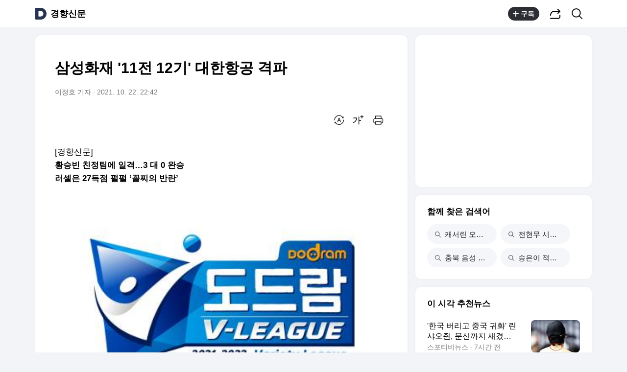

--- FILE ---
content_type: text/javascript
request_url: https://t1.daumcdn.net/kas/static/na.min.js
body_size: 38949
content:
/* ad-fit-web@4.35.1-native-release 2025-12-05 05:09:09 */
!function(){try{var e=window.navigator.userAgent.toLowerCase(),t=e.indexOf("msie")>=0||e.indexOf("trident")>=0||!!document.documentMode,n=!1;try{n=Number.isNaN("NaN")}catch(e){n=!0}if(t||n){for(var r=document.getElementsByClassName("kakao_ad_area"),i=0;i<r.length;i++)r[i].style.display="table",r[i].style.backgroundColor="#F0F0F0",r[i].innerHTML='<div style="display: table-cell; padding: 10px; color: #000000; background-color: #F0F0F0; font-size: 14px; line-height: 1.5; vertical-align: middle; text-align: center;"><span style="white-space: nowrap;">AdFit\uc740 IE \ube0c\ub77c\uc6b0\uc800\ub97c</span> <span style="white-space: nowrap;">\uc9c0\uc6d0\ud558\uc9c0 \uc54a\uc2b5\ub2c8\ub2e4.</span></div>';return}if(!("AdfitNativeAds"in self)){var a=function(e){"use strict";function t(e){return t="function"==typeof Symbol&&"symbol"==typeof Symbol.iterator?function(e){return typeof e}:function(e){return e&&"function"==typeof Symbol&&e.constructor===Symbol&&e!==Symbol.prototype?"symbol":typeof e},t(e)}function n(e){var n=function(e,n){if("object"!==t(e)||null===e)return e;var r=e[Symbol.toPrimitive];if(void 0!==r){var i=r.call(e,n||"default");if("object"!==t(i))return i;throw new TypeError("@@toPrimitive must return a primitive value.")}return("string"===n?String:Number)(e)}(e,"string");return"symbol"===t(n)?n:String(n)}function r(e,t,r){return(t=n(t))in e?Object.defineProperty(e,t,{value:r,enumerable:!0,configurable:!0,writable:!0}):e[t]=r,e}function i(e,t){if(null==e)return{};var n,r,i={},a=Object.keys(e);for(r=0;r<a.length;r++)n=a[r],t.indexOf(n)>=0||(i[n]=e[n]);return i}function a(e,t,n,r,i,a,o){try{var u=e[a](o),s=u.value}catch(e){return void n(e)}u.done?t(s):Promise.resolve(s).then(r,i)}function o(e){return function(){var t=this,n=arguments;return new Promise((function(r,i){var o=e.apply(t,n);function u(e){a(o,r,i,u,s,"next",e)}function s(e){a(o,r,i,u,s,"throw",e)}u(void 0)}))}}function u(e,t){for(var r=0;r<t.length;r++){var i=t[r];i.enumerable=i.enumerable||!1,i.configurable=!0,"value"in i&&(i.writable=!0),Object.defineProperty(e,n(i.key),i)}}function s(e,t,n){return t&&u(e.prototype,t),n&&u(e,n),Object.defineProperty(e,"prototype",{writable:!1}),e}function c(e,n){if(n&&("object"===t(n)||"function"==typeof n))return n;if(void 0!==n)throw new TypeError("Derived constructors may only return object or undefined");return function(e){if(void 0===e)throw new ReferenceError("this hasn't been initialised - super() hasn't been called");return e}(e)}function l(e){return l=Object.setPrototypeOf?Object.getPrototypeOf.bind():function(e){return e.__proto__||Object.getPrototypeOf(e)},l(e)}function d(e,t){return d=Object.setPrototypeOf?Object.setPrototypeOf.bind():function(e,t){return e.__proto__=t,e},d(e,t)}function f(e,t){if("function"!=typeof t&&null!==t)throw new TypeError("Super expression must either be null or a function");e.prototype=Object.create(t&&t.prototype,{constructor:{value:e,writable:!0,configurable:!0}}),Object.defineProperty(e,"prototype",{writable:!1}),t&&d(e,t)}function v(e,t,n){return v=function(){if("undefined"==typeof Reflect||!Reflect.construct)return!1;if(Reflect.construct.sham)return!1;if("function"==typeof Proxy)return!0;try{return Boolean.prototype.valueOf.call(Reflect.construct(Boolean,[],(function(){}))),!0}catch(e){return!1}}()?Reflect.construct.bind():function(e,t,n){var r=[null];r.push.apply(r,t);var i=new(Function.bind.apply(e,r));return n&&d(i,n.prototype),i},v.apply(null,arguments)}function h(e){var t="function"==typeof Map?new Map:void 0;return h=function(e){if(null===e||(n=e,-1===Function.toString.call(n).indexOf("[native code]")))return e;var n;if("function"!=typeof e)throw new TypeError("Super expression must either be null or a function");if(void 0!==t){if(t.has(e))return t.get(e);t.set(e,r)}function r(){return v(e,arguments,l(this).constructor)}return r.prototype=Object.create(e.prototype,{constructor:{value:r,enumerable:!1,writable:!0,configurable:!0}}),d(r,e)},h(e)}var p="undefined"!=typeof globalThis?globalThis:"undefined"!=typeof window?window:"undefined"!=typeof global?global:"undefined"!=typeof self?self:{},y={exports:{}},m={exports:{}};!function(e){function t(n){return e.exports=t="function"==typeof Symbol&&"symbol"==typeof Symbol.iterator?function(e){return typeof e}:function(e){return e&&"function"==typeof Symbol&&e.constructor===Symbol&&e!==Symbol.prototype?"symbol":typeof e},e.exports.__esModule=!0,e.exports.default=e.exports,t(n)}e.exports=t,e.exports.__esModule=!0,e.exports.default=e.exports}(m),function(e){var t=m.exports.default;function n(){
/*! regenerator-runtime -- Copyright (c) 2014-present, Facebook, Inc. -- license (MIT): https://github.com/facebook/regenerator/blob/main/LICENSE */
e.exports=n=function(){return r},e.exports.__esModule=!0,e.exports.default=e.exports;var r={},i=Object.prototype,a=i.hasOwnProperty,o=Object.defineProperty||function(e,t,n){e[t]=n.value},u="function"==typeof Symbol?Symbol:{},s=u.iterator||"@@iterator",c=u.asyncIterator||"@@asyncIterator",l=u.toStringTag||"@@toStringTag";function d(e,t,n){return Object.defineProperty(e,t,{value:n,enumerable:!0,configurable:!0,writable:!0}),e[t]}try{d({},"")}catch(e){d=function(e,t,n){return e[t]=n}}function f(e,t,n,r){var i=t&&t.prototype instanceof p?t:p,a=Object.create(i.prototype),u=new T(r||[]);return o(a,"_invoke",{value:E(e,n,u)}),a}function v(e,t,n){try{return{type:"normal",arg:e.call(t,n)}}catch(e){return{type:"throw",arg:e}}}r.wrap=f;var h={};function p(){}function y(){}function m(){}var g={};d(g,s,(function(){return this}));var b=Object.getPrototypeOf,w=b&&b(b(P([])));w&&w!==i&&a.call(w,s)&&(g=w);var k=m.prototype=p.prototype=Object.create(g);function A(e){["next","throw","return"].forEach((function(t){d(e,t,(function(e){return this._invoke(t,e)}))}))}function x(e,n){function r(i,o,u,s){var c=v(e[i],e,o);if("throw"!==c.type){var l=c.arg,d=l.value;return d&&"object"==t(d)&&a.call(d,"__await")?n.resolve(d.__await).then((function(e){r("next",e,u,s)}),(function(e){r("throw",e,u,s)})):n.resolve(d).then((function(e){l.value=e,u(l)}),(function(e){return r("throw",e,u,s)}))}s(c.arg)}var i;o(this,"_invoke",{value:function(e,t){function a(){return new n((function(n,i){r(e,t,n,i)}))}return i=i?i.then(a,a):a()}})}function E(e,t,n){var r="suspendedStart";return function(i,a){if("executing"===r)throw new Error("Generator is already running");if("completed"===r){if("throw"===i)throw a;return C()}for(n.method=i,n.arg=a;;){var o=n.delegate;if(o){var u=O(o,n);if(u){if(u===h)continue;return u}}if("next"===n.method)n.sent=n._sent=n.arg;else if("throw"===n.method){if("suspendedStart"===r)throw r="completed",n.arg;n.dispatchException(n.arg)}else"return"===n.method&&n.abrupt("return",n.arg);r="executing";var s=v(e,t,n);if("normal"===s.type){if(r=n.done?"completed":"suspendedYield",s.arg===h)continue;return{value:s.arg,done:n.done}}"throw"===s.type&&(r="completed",n.method="throw",n.arg=s.arg)}}}function O(e,t){var n=t.method,r=e.iterator[n];if(void 0===r)return t.delegate=null,"throw"===n&&e.iterator.return&&(t.method="return",t.arg=void 0,O(e,t),"throw"===t.method)||"return"!==n&&(t.method="throw",t.arg=new TypeError("The iterator does not provide a '"+n+"' method")),h;var i=v(r,e.iterator,t.arg);if("throw"===i.type)return t.method="throw",t.arg=i.arg,t.delegate=null,h;var a=i.arg;return a?a.done?(t[e.resultName]=a.value,t.next=e.nextLoc,"return"!==t.method&&(t.method="next",t.arg=void 0),t.delegate=null,h):a:(t.method="throw",t.arg=new TypeError("iterator result is not an object"),t.delegate=null,h)}function I(e){var t={tryLoc:e[0]};1 in e&&(t.catchLoc=e[1]),2 in e&&(t.finallyLoc=e[2],t.afterLoc=e[3]),this.tryEntries.push(t)}function S(e){var t=e.completion||{};t.type="normal",delete t.arg,e.completion=t}function T(e){this.tryEntries=[{tryLoc:"root"}],e.forEach(I,this),this.reset(!0)}function P(e){if(e){var t=e[s];if(t)return t.call(e);if("function"==typeof e.next)return e;if(!isNaN(e.length)){var n=-1,r=function t(){for(;++n<e.length;)if(a.call(e,n))return t.value=e[n],t.done=!1,t;return t.value=void 0,t.done=!0,t};return r.next=r}}return{next:C}}function C(){return{value:void 0,done:!0}}return y.prototype=m,o(k,"constructor",{value:m,configurable:!0}),o(m,"constructor",{value:y,configurable:!0}),y.displayName=d(m,l,"GeneratorFunction"),r.isGeneratorFunction=function(e){var t="function"==typeof e&&e.constructor;return!!t&&(t===y||"GeneratorFunction"===(t.displayName||t.name))},r.mark=function(e){return Object.setPrototypeOf?Object.setPrototypeOf(e,m):(e.__proto__=m,d(e,l,"GeneratorFunction")),e.prototype=Object.create(k),e},r.awrap=function(e){return{__await:e}},A(x.prototype),d(x.prototype,c,(function(){return this})),r.AsyncIterator=x,r.async=function(e,t,n,i,a){void 0===a&&(a=Promise);var o=new x(f(e,t,n,i),a);return r.isGeneratorFunction(t)?o:o.next().then((function(e){return e.done?e.value:o.next()}))},A(k),d(k,l,"Generator"),d(k,s,(function(){return this})),d(k,"toString",(function(){return"[object Generator]"})),r.keys=function(e){var t=Object(e),n=[];for(var r in t)n.push(r);return n.reverse(),function e(){for(;n.length;){var r=n.pop();if(r in t)return e.value=r,e.done=!1,e}return e.done=!0,e}},r.values=P,T.prototype={constructor:T,reset:function(e){if(this.prev=0,this.next=0,this.sent=this._sent=void 0,this.done=!1,this.delegate=null,this.method="next",this.arg=void 0,this.tryEntries.forEach(S),!e)for(var t in this)"t"===t.charAt(0)&&a.call(this,t)&&!isNaN(+t.slice(1))&&(this[t]=void 0)},stop:function(){this.done=!0;var e=this.tryEntries[0].completion;if("throw"===e.type)throw e.arg;return this.rval},dispatchException:function(e){if(this.done)throw e;var t=this;function n(n,r){return o.type="throw",o.arg=e,t.next=n,r&&(t.method="next",t.arg=void 0),!!r}for(var r=this.tryEntries.length-1;r>=0;--r){var i=this.tryEntries[r],o=i.completion;if("root"===i.tryLoc)return n("end");if(i.tryLoc<=this.prev){var u=a.call(i,"catchLoc"),s=a.call(i,"finallyLoc");if(u&&s){if(this.prev<i.catchLoc)return n(i.catchLoc,!0);if(this.prev<i.finallyLoc)return n(i.finallyLoc)}else if(u){if(this.prev<i.catchLoc)return n(i.catchLoc,!0)}else{if(!s)throw new Error("try statement without catch or finally");if(this.prev<i.finallyLoc)return n(i.finallyLoc)}}}},abrupt:function(e,t){for(var n=this.tryEntries.length-1;n>=0;--n){var r=this.tryEntries[n];if(r.tryLoc<=this.prev&&a.call(r,"finallyLoc")&&this.prev<r.finallyLoc){var i=r;break}}i&&("break"===e||"continue"===e)&&i.tryLoc<=t&&t<=i.finallyLoc&&(i=null);var o=i?i.completion:{};return o.type=e,o.arg=t,i?(this.method="next",this.next=i.finallyLoc,h):this.complete(o)},complete:function(e,t){if("throw"===e.type)throw e.arg;return"break"===e.type||"continue"===e.type?this.next=e.arg:"return"===e.type?(this.rval=this.arg=e.arg,this.method="return",this.next="end"):"normal"===e.type&&t&&(this.next=t),h},finish:function(e){for(var t=this.tryEntries.length-1;t>=0;--t){var n=this.tryEntries[t];if(n.finallyLoc===e)return this.complete(n.completion,n.afterLoc),S(n),h}},catch:function(e){for(var t=this.tryEntries.length-1;t>=0;--t){var n=this.tryEntries[t];if(n.tryLoc===e){var r=n.completion;if("throw"===r.type){var i=r.arg;S(n)}return i}}throw new Error("illegal catch attempt")},delegateYield:function(e,t,n){return this.delegate={iterator:P(e),resultName:t,nextLoc:n},"next"===this.method&&(this.arg=void 0),h}},r}e.exports=n,e.exports.__esModule=!0,e.exports.default=e.exports}(y);var g=y.exports(),b=g;try{regeneratorRuntime=g}catch(e){"object"===("undefined"==typeof globalThis?"undefined":t(globalThis))?globalThis.regeneratorRuntime=g:Function("r","regeneratorRuntime = r")(g)}var w={exports:{}};w.exports=function(e){function t(r){if(n[r])return n[r].exports;var i=n[r]={exports:{},id:r,loaded:!1};return e[r].call(i.exports,i,i.exports,t),i.loaded=!0,i.exports}var n={};return t.m=e,t.c=n,t.p="",t(0)}([function(e,n,r){function i(e){this.name="JackdawError",this.message=e}function a(e,t){function n(e,t){t=t||{};var n=m(e);return W=C(W,{project:n.projectId}),(W=C(W,t||{})).maxBreadcrumbs=Math.max(0,Math.min(W.maxBreadcrumbs,100)),K=n.endpoint,H=W.transport=t.transport||E,this}function r(e){return"[object DOMError]"===Object.prototype.toString.call(e)}function l(e){return"[object DOMException]"===Object.prototype.toString.call(e)}function d(e,t){W.debug&&console.log(t)}function f(){F=0,B=null}function v(){return F&&L()-B<F}function h(e){if(v())d("warn","Should back off");else{var t=e.status;if(400===t||401===t||429===t){var n;try{n=e.getResponseHeader("Retry-After"),n=1e3*parseInt(n,10)}catch(e){}F=n||2*F||1e3,B=L()}}}function p(e){return!!_&&(e.stacktrace||_.stacktrace?A(e.stacktrace,_.stacktrace):e.exception||_.exception?k(e.exception,_.exception):e.fingerprint||_.fingerprint?Boolean(e.fingerprint&&_.fingerprint)&&P(e.fingerprint)===P(_.fingerprint):x(e.message,_.message))}function y(e,t,n){if(v())t&&t(new i("Should back off"));else{if(p(e))return d("warn","Jackdaw dropped repeat event: "),void(t&&t(new i("Dropped repeat event")));(e=C(W,e)).tag=e.tag||{},e.extra=e.extra||{},e.extra["session:duration"]=L()-U,M&&M.length>0&&(e.breadcrumbs={values:[].slice.call(M,0)}),D=e.event_id=T(),_=e,d("debug","Jackdaw about to send:");var r=V=e.exception&&e.exception.values[0];N.addBreadcrumb({category:"sentry",message:r?(r.type?r.type+": ":"")+r.value:e.message,event_id:D,level:e.level||"error"});try{n({url:K,data:e,onSuccess:function(){f(),t&&t()},onError:function(e){d("error","Jackdaw transport failed to send: ",e),e.request&&h(e.request),t&&t(e)}})}catch(e){t&&t(e)}}}function m(e){var t,n=/^(?:(\w+):)\/\/(?:(\w+)(?::(\w+))?@)([\w.-]+)(?::(\d+))?\/(.+)/.exec(e);return n?((t={protocol:n[1],user:n[2],pass:n[3]||"",host:n[4],port:n[5]||"",projectId:n[6]}).endpoint=t.protocol+"://"+t.host+(t.port?":"+t.port:"")+"/api/"+t.projectId+"/store/?sentry_version=7&sentry_key="+t.user+(t.pass?"&sentry_secret="+t.pass:""),t):""}function g(e,t){function n(){try{return s.location.href}catch(e){}return""}function r(e,t,n,r){var i={url:t,line:n};if(i.url&&i.line){if(e.incomplete=!1,i.func||(i.func="?"),e.stack.length>0&&e.stack[0].url===i.url){if(e.stack[0].line===i.line)return!1;if(!e.stack[0].line&&e.stack[0].func===i.func)return e.stack[0].line=i.line,!1}return e.stack.unshift(i),e.partial=!0,!0}return e.incomplete=!0,!1}function i(e,t){for(var a,o,u=/function\s+([_$a-zA-Z\xA0-\uFFFF][_$a-zA-Z0-9\xA0-\uFFFF]*)?\s*\(/i,s=[],c={},l=!1,d=i.caller;d&&!l;d=d.caller)if(d!==g){if(o={url:null,func:"?",line:null,column:null},d.name?o.func=d.name:(a=u.exec(d.toString()))&&(o.func=a[1]),void 0===o.func)try{o.func=a.input.substring(0,a.input.indexOf("{"))}catch(e){}c[""+d]?l=!0:c[""+d]=!0,s.push(o)}t&&s.splice(0,t);var f={name:e.name,message:e.message,url:n(),stack:s};return r(f,e.sourceURL||e.fileName,e.line||e.lineNumber,e.message||e.description),f}var a=null;t=null==t?0:+t;try{if(a=function(e){if(void 0!==e.stack&&e.stack){for(var t,r,i,a=/^\s*at (?:(.*?) ?\()?((?:file|https?|blob|chrome-extension|native|eval|webpack|<anonymous>|[a-z]:|\/).*?)(?::(\d+))?(?::(\d+))?\)?\s*$/i,o=/^\s*at (?:((?:\[object object\])?.+) )?\(?((?:file|ms-appx(?:-web)|https?|webpack|blob):.*?):(\d+)(?::(\d+))?\)?\s*$/i,u=/^\s*(.*?)(?:\((.*?)\))?(?:^|@)((?:file|https?|blob|chrome|webpack|resource|moz-extension).*?:\/.*?|\[native code\]|[^@]*bundle)(?::(\d+))?(?::(\d+))?\s*$/i,s=/(\S+) line (\d+)(?: > eval line \d+)* > eval/i,c=/\((\S*)(?::(\d+))(?::(\d+))\)/,l=e.stack.split("\n"),d=[],f=0,v=l.length;f<v;++f){if(r=a.exec(l[f])){var h=r[2]&&0===r[2].indexOf("native");r[2]&&0===r[2].indexOf("eval")&&(t=c.exec(r[2]))&&(r[2]=t[1],r[3]=t[2],r[4]=t[3]),i={url:h?null:r[2],func:r[1]||"?",args:h?[r[2]]:[],line:r[3]?+r[3]:null,column:r[4]?+r[4]:null}}else if(r=o.exec(l[f]))i={url:r[2],func:r[1]||"?",args:[],line:+r[3],column:r[4]?+r[4]:null};else{if(!(r=u.exec(l[f])))continue;r[3]&&r[3].indexOf(" > eval")>-1&&(t=s.exec(r[3]))?(r[3]=t[1],r[4]=t[2],r[5]=null):0!==f||r[5]||void 0===e.columnNumber||(d[0].column=e.columnNumber+1),i={url:r[3],func:r[1]||"?",args:r[2]?r[2].split(","):[],line:r[4]?+r[4]:null,column:r[5]?+r[5]:null}}!i.func&&i.line&&(i.func="?"),d.push(i)}return d.length?{name:e.name,message:e.message,url:n(),stack:d}:null}}(e))return a}catch(e){}try{if(a=i(e,t+1))return a}catch(e){}return{name:e.name,message:e.message,url:n()}}function b(e,t){function n(e,t){var n={filename:e.url,lineno:e.line,colno:e.column,function:e.func||"?"};return e.url||(n.filename=t),n}var r=[];if(e.stack&&e.stack.length&&(R(e.stack,(function(t,i){var a=n(i,e.url);a&&r.push(a)})),t&&t.trimHeadFrames))for(var i=0;i<t.trimHeadFrames&&i<r.length;i++)r[i].in_app=!1;return r=r.slice(0,50)}function w(e,t,n,r,i,a){var o;i&&i.length?(n=i[0].filename||n,i.reverse(),o={frames:i}):n&&(o={frames:[{filename:n,lineno:r,in_app:!0}]});var u=C({exception:{values:[{type:e,value:t,stacktrace:o}]}},a),s=u.exception.values[0];return null==s.type&&""===s.value&&(s.value="Unrecoverable error caught"),u}function k(e,t){return!O(e,t)&&(e=e.values[0],t=t.values[0],e.type===t.type&&e.value===t.value&&!I(e.stacktrace,t.stacktrace)&&A(e.stacktrace,t.stacktrace))}function A(e,t){if(O(e,t))return!1;var n=e.frames,r=t.frames;if(void 0===n||void 0===r)return!1;if(n.length!==r.length)return!1;for(var i,a,o=0;o<n.length;o++)if(i=n[o],a=r[o],i.filename!==a.filename||i.lineno!==a.lineno||i.colno!==a.colno||i.function!==a.function)return!1;return!0}function x(e,t){return!(!e&&!t||e&&!t||!e&&t||e!==t)}function E(e){var t=e.url,n=u.XMLHttpRequest&&new u.XMLHttpRequest;if(!n)return!1;var r="withCredentials"in n;if(!r&&void 0===u.XDomainRequest)return!1;r?n.onreadystatechange=function(){if(4!==n.readyState);else if(200===n.status)e.onSuccess&&e.onSuccess();else if(e.onError){var t=new i("Transport error code: "+n.status);t.request=n,e.onError(t)}}:(n=new u.XDomainRequest,t=t.replace(/^https?:/,""),e.onSuccess&&(n.onload=e.onSuccess),e.onError&&(n.onerror=function(){var t=new i("Transport error code: XDomainRequest");t.request=n,e.onError(t)})),n.open("POST",t,!0),n.send(P(e.data))}function O(e,t){return!!(!!e^!!t)}function I(e,t){return S(e)&&S(t)}function S(e){return void 0===e}function T(){return"xxxxxxxxxxxx4xxxyxxxxxxxxxxxxxxx".replace(/[xy]/g,(function(e){var t=16*Math.random()|0;return("x"===e?t:3&t|8).toString(16)}))}function P(e){return(JSON.stringify||function e(t){var n=void 0===t?"undefined":o(t);if("object"!==n||null===t)return"string"===n&&(t='"'+t+'"'),String(t);var r,i,a=[],u=t&&t.constructor===Array;for(r in t)"string"===(n=void 0===(i=t[r])?"undefined":o(i))?i='"'+i+'"':"object"===n&&null!==i&&(i=e(i)),a.push((u?"":'"'+r+'":')+String(i));return(u?"[":"{")+String(a)+(u?"]":"}")})(e)}function C(e,t){return t?(R(t,(function(t,n){e[t]=n})),e):e}function R(e,t){var n,r;if("function"==typeof t)if(e.length){if(r=e.length)for(n=0;n<r;n++)t.call(null,n,e[n])}else for(n in e)Object.prototype.hasOwnProperty.call(e,n)&&t.call(null,n,e[n])}function L(){return+new Date}if(this instanceof a==0)return new a(e,t);if(!e)throw new i("All I want is a public DSN string");var j=a._instanceMap=a._instanceMap||{};if(j[e])return t&&j[e].config(e,t),j[e];j[e]=this;var N=this,U=L(),M=[],D=null,_=null,V=null,F=0,B=null,K=null,W={logger:"javascript",platform:"javascript",request:{headers:{"User-Agent":c.userAgent},url:s.location.href,referrer:s.referrer},sdk:{name:"@kakao/jackdaw-js",version:"1.0.5"},level:"error",maxBreadcrumbs:100,debug:!1},H=E;this.config=n,this.addBreadcrumb=function(e){var t=C({timestamp:L()/1e3},e);return M.push(t),M.length>W.maxBreadcrumbs&&M.splice(0,M.length-W.maxBreadcrumbs),this},this.captureMessage=function(e,t,n){var r=H;if(!e)throw new i("Need something to send message");return t&&"function"==typeof t.transport&&(r=t.transport,delete t.transport),y(C({message:e+""},t||{}),n,r),this},this.captureException=function(e,t,n){var a=H;if(!e)throw new i("Need something to send exception or error");if(t&&"function"==typeof t.transport&&(a=t.transport,delete t.transport),e.error&&(e=e.error),r(e)||l(e)){var o=e.name||(r(e)?"DOMError":"DOMException"),u=e.message?o+": "+e.message:o;return this.captureMessage(u,C(t,{stacktrace:!0,trimHeadFrames:t.trimHeadFrames+1}))}V=e,(t=C({trimHeadFrames:0},t||{})).level=t.level||"error";var s=g(e),c=b(s);return y(w(s.name,s.message,s.url,s.lineno,c,t),n,a),this},this.lastException=function(){return V},this.lastData=function(){return _},this.lastEventId=function(){return D},n(e,t)}var o="function"==typeof Symbol&&"symbol"==t(Symbol.iterator)?function(e){return t(e)}:function(e){return e&&"function"==typeof Symbol&&e.constructor===Symbol&&e!==Symbol.prototype?"symbol":t(e)},u="undefined"!=typeof window?window:void 0!==p?p:"undefined"!=typeof self?self:{},s=u.document,c=u.navigator;u.Jackdaw||(u.Jackdaw=a),i.prototype=new Error,i.prototype.constructor=i,e.exports=a}]);var k=w.exports;function A(e,t){(null==t||t>e.length)&&(t=e.length);for(var n=0,r=new Array(t);n<t;n++)r[n]=e[n];return r}function x(e,t){if(e){if("string"==typeof e)return A(e,t);var n=Object.prototype.toString.call(e).slice(8,-1);return"Object"===n&&e.constructor&&(n=e.constructor.name),"Map"===n||"Set"===n?Array.from(e):"Arguments"===n||/^(?:Ui|I)nt(?:8|16|32)(?:Clamped)?Array$/.test(n)?A(e,t):void 0}}function E(e,t){return function(e){if(Array.isArray(e))return e}(e)||function(e,t){var n=null==e?null:"undefined"!=typeof Symbol&&e[Symbol.iterator]||e["@@iterator"];if(null!=n){var r,i,a,o,u=[],s=!0,c=!1;try{if(a=(n=n.call(e)).next,0===t){if(Object(n)!==n)return;s=!1}else for(;!(s=(r=a.call(n)).done)&&(u.push(r.value),u.length!==t);s=!0);}catch(e){c=!0,i=e}finally{try{if(!s&&null!=n.return&&(o=n.return(),Object(o)!==o))return}finally{if(c)throw i}}return u}}(e,t)||x(e,t)||function(){throw new TypeError("Invalid attempt to destructure non-iterable instance.\nIn order to be iterable, non-array objects must have a [Symbol.iterator]() method.")}()}function O(e,t){var n=Object.keys(e);if(Object.getOwnPropertySymbols){var r=Object.getOwnPropertySymbols(e);t&&(r=r.filter((function(t){return Object.getOwnPropertyDescriptor(e,t).enumerable}))),n.push.apply(n,r)}return n}function I(e){for(var t=1;t<arguments.length;t++){var n=null!=arguments[t]?arguments[t]:{};t%2?O(Object(n),!0).forEach((function(t){r(e,t,n[t])})):Object.getOwnPropertyDescriptors?Object.defineProperties(e,Object.getOwnPropertyDescriptors(n)):O(Object(n)).forEach((function(t){Object.defineProperty(e,t,Object.getOwnPropertyDescriptor(n,t))}))}return e}function S(e,t,n){if(t&&!Array.isArray(t)&&"number"==typeof t.length){var r=t.length;return P(t,void 0!==n&&n<r?n:r)}return e(t,n)}function T(e,t){var n="undefined"!=typeof Symbol&&e[Symbol.iterator]||e["@@iterator"];if(!n){if(Array.isArray(e)||(n=function(e,t){if(e){if("string"==typeof e)return P(e,t);var n={}.toString.call(e).slice(8,-1);return"Object"===n&&e.constructor&&(n=e.constructor.name),"Map"===n||"Set"===n?Array.from(e):"Arguments"===n||/^(?:Ui|I)nt(?:8|16|32)(?:Clamped)?Array$/.test(n)?P(e,t):void 0}}(e))||t&&e&&"number"==typeof e.length){n&&(e=n);var r=0,i=function(){};return{s:i,n:function(){return r>=e.length?{done:!0}:{done:!1,value:e[r++]}},e:function(e){throw e},f:i}}throw new TypeError("Invalid attempt to iterate non-iterable instance.\nIn order to be iterable, non-array objects must have a [Symbol.iterator]() method.")}var a,o=!0,u=!1;return{s:function(){n=n.call(e)},n:function(){var e=n.next();return o=e.done,e},e:function(e){u=!0,a=e},f:function(){try{o||null==n.return||n.return()}finally{if(u)throw a}}}}function P(e,t){(null==t||t>e.length)&&(t=e.length);for(var n=0,r=Array(t);n<t;n++)r[n]=e[n];return r}var C={daumapps:[[/daumapps/i]],kakaotalk:[[/kakaotalk/i]],cafeapp:[[/daumcafe|icafe/i]]},R={ios:[[/iphone|ipad/i,/CPU.*OS (\d{1,5}([_.]\d{1,5})*)|(CPU like).*AppleWebKit.*Mobile/i]],android:[[/android/i,/android\s(\d{1,5}([_.-][a-z0-9]+)*)[;)]/i]]},L={bot:[[/bot|googlebot|crawler|spider|robot|crawling|yeti|ads-naver|blueno/i]],edge:[[/edge?\//i,/edge?\/(\d+)/i]],msie:[[/msie /i,/msie (\d+)/i],[/trident\//i,/rv:(\d+)/i]],chrome:[[/chrome/i,/chrome\/(\d+)/i]],chromemobile:[[/crios/i]],safari:[[/safari/i]],firefox:[[/firefox/i]]},j={mobile:[[/^ip/i],[/android|ip(hone|ad|od)|webos|blackberry|windows phone/i]],pc:[]};function N(e,t){for(var n=0,r=Object.keys(t);n<r.length;n++){var i,a=r[n],o=T(t[a],!0);try{for(o.s();!(i=o.n()).done;){var u=S(E,i.value,2),s=u[0],c=u[1];if(s.test(e)){if(!c)return{name:a};var l=e.match(c);if(!l)continue;var d=S(E,l,2)[1];return{name:a,version:"ios"===a?d.replace(/_/g,"."):d}}}}catch(e){o.e(e)}finally{o.f()}}return{name:null}}function U(e){var t=N(window.navigator.platform+e,j);return{app:N(e,C),os:N(e,R),browser:N(e,L),platform:t.name?t:{name:"pc"}}}var M=I(I({},U(window.navigator.userAgent)),{},{parse:U});function D(){return _.apply(this,arguments)}function _(){return(_=o(b.mark((function e(){var t,n,r,i,a;return b.wrap((function(e){for(;;)switch(e.prev=e.next){case 0:if(e.prev=0,!navigator.userAgentData){e.next=15;break}return e.next=4,navigator.userAgentData.getHighEntropyValues(["platform","platformVersion","model"]);case 4:t=e.sent,n=t.platform,r=t.platformVersion,i=t.model,a=t.mobile,/iphone|ipad|ios/i.test(n)?M.os.name="ios":/android/i.test(n)&&(M.os.name="android"),M.os.version=r,M.device=i,M.platform.name=navigator.userAgentData.mobile?"mobile":"pc",M.mobile=a,i&&"bot"===N(i,{bot:L.bot}).name&&(M.browser.name="bot");case 15:e.next=19;break;case 17:e.prev=17,e.t0=e.catch(0);case 19:case"end":return e.stop()}}),e,null,[[0,17]])})))).apply(this,arguments)}var V=/^(\s*)(ftp|http|https):\/\/(\S+)(\s*)$/;function F(e){return V.test(e)}var B=function(){function e(){}return s(e,null,[{key:"clear",value:function(){e.scripts={}}},{key:"load",value:function(t,n){return void 0===n&&(n=e.injectScriptByScriptElement),t in e.scripts||(e.scripts[t]=n(t).catch((function(){throw new Error("Failed to load: "+t)}))),e.scripts[t]}},{key:"injectScriptByScriptElement",value:function(e){var t=document.getElementsByTagName("head")[0]||document.body,n=document.createElement("script");function r(){var e;n.onload=null,n.onerror=null,null==(e=n.parentNode)||e.removeChild(n)}return new Promise((function(i,a){n.onload=function(){r(),i()},n.onerror=function(){r(),a()},F(e)?(n.async=!0,n.src=e):n.text=e,t.appendChild(n)}))}}])}();B.scripts={};var K="https://t1.daumcdn.net/kas/static/ads/custom_ads.js",W="__DO_NOT_USE_AD_BLOCKER__";function H(){return q.apply(this,arguments)}function q(){return(q=o(b.mark((function e(){return b.wrap((function(e){for(;;)switch(e.prev=e.next){case 0:if(W in window){e.next=8;break}return e.prev=1,e.next=4,B.load(K);case 4:e.next=8;break;case 6:e.prev=6,e.t0=e.catch(1);case 8:return e.abrupt("return",1!==window[W]);case 9:case"end":return e.stop()}}),e,null,[[1,6]])})))).apply(this,arguments)}function J(e){var t,n=!1;return function(){if(!n){n=!0;for(var r=arguments.length,i=new Array(r),a=0;a<r;a++)i[a]=arguments[a];t=e.apply(this,i)}return t}}function z(){try{return window.location!==window.parent.location}catch(e){return!0}}var G="ad-fit-web",X="4.35.1-native",Y="release",Q=void 0,Z="adfit.na.",$=["kakao.com","daum.net"],ee=1e3,te=["adUnitId","containerId"];function ne(e,t){var n=Object.keys(e);if(Object.getOwnPropertySymbols){var r=Object.getOwnPropertySymbols(e);t&&(r=r.filter((function(t){return Object.getOwnPropertyDescriptor(e,t).enumerable}))),n.push.apply(n,r)}return n}function re(e){for(var t=1;t<arguments.length;t++){var n=null!=arguments[t]?arguments[t]:{};t%2?ne(Object(n),!0).forEach((function(t){r(e,t,n[t])})):Object.getOwnPropertyDescriptors?Object.defineProperties(e,Object.getOwnPropertyDescriptors(n)):ne(Object(n)).forEach((function(t){Object.defineProperty(e,t,Object.getOwnPropertyDescriptor(n,t))}))}return e}function ie(e,t,n){return t=l(t),c(e,ae()?Reflect.construct(t,n||[],l(e).constructor):t.apply(e,n))}function ae(){try{var e=!Boolean.prototype.valueOf.call(Reflect.construct(Boolean,[],(function(){})))}catch(e){}return(ae=function(){return!!e})()}var oe=function(e){function n(e,r,i){var a;void 0===i&&(i=!0),(a=ie(this,n,[e])).name="AdFitError";try{"function"==typeof Error.captureStackTrace?Error.captureStackTrace(a,a.constructor):a.stack||(a.stack=new Error(e).stack)}catch(e){}return"object"===t(r)&&(a.detail=r),a.isCapturable=i,a}return f(n,e),s(n,[{key:"capture",value:function(e){return n.captureBy(n.getSentryInstance(),this,e)}}],[{key:"capture",value:function(e,t){return e instanceof n?e.capture(t):this.captureBy(this.getSentryInstance(),e,t)}},{key:"captureBy",value:(r=o(b.mark((function e(r,a,o){var u,s,c,l,d,f;return b.wrap((function(e){for(;;)switch(e.prev=e.next){case 0:if("bot"!==M.browser.name){e.next=2;break}return e.abrupt("return");case 2:if(!(a instanceof n)||a.isCapturable){e.next=4;break}return e.abrupt("return");case 4:return u=re(re({},"object"===t(o)&&o),a instanceof n?a.detail:{}),s=u.adUnitId,c=void 0===s?void 0:s,l=u.containerId,d=void 0===l?void 0:l,f=i(u,te),e.prev=5,e.t0=r,e.t1=a,e.t2=z()?"Y":"N",e.next=11,H();case 11:if(!e.sent){e.next=15;break}e.t3="Y",e.next=16;break;case 15:e.t3="N";case 16:e.t4=e.t3,e.t5=c,e.t6=d,e.t7={isIframe:e.t2,useAdBlock:e.t4,adUnitId:e.t5,containerId:e.t6},e.t8=f,e.t9={tags:e.t7,extra:e.t8},e.t0.captureException.call(e.t0,e.t1,e.t9),e.next=27;break;case 25:e.prev=25,e.t10=e.catch(5);case 27:case"end":return e.stop()}}),e,null,[[5,25]])}))),function(e,t,n){return r.apply(this,arguments)})}]);var r}(h(Error));oe.getSentryInstance=J((function(){return k("https://".concat("39a995aaf2094649a0eaf0f70759e692","@").concat("aem-kakao-collector.onkakao.net","/").concat("3093"),{release:"v".concat(X),environment:Y})}));var ue=function(e){function t(){for(var e,n=arguments.length,r=new Array(n),i=0;i<n;i++)r[i]=arguments[i];return(e=ie(this,t,[].concat(r))).name="AdFitRequestError",e}return f(t,e),s(t)}(oe),se=function(e){function t(e,n,r,i){var a;return void 0===n&&(n=1),void 0===r&&(r=60),(a=ie(this,t,[e])).name="AdFitNoAdError",a.isCapturable=!1,a.noAdMaxCount=n,a.refreshInterval=r,a.adsFailoverRules=i,a}return f(t,e),s(t)}(oe),ce=function(e){function t(){for(var e,n=arguments.length,r=new Array(n),i=0;i<n;i++)r[i]=arguments[i];return(e=ie(this,t,[].concat(r))).name="AdFitRenderError",e}return f(t,e),s(t)}(oe),le=function(e){function n(e,t,r,i){var a;return(a=ie(this,n,[r,i])).name="AdFitCreativeError: responseId=".concat(e,", dspId=").concat(t),a}return f(n,e),s(n,[{key:"report",value:function(e){return oe.captureBy(n.getSentryCreativeReviewInstance(),this,"object"===t(e)?e:{})}}])}(oe);le.getSentryCreativeReviewInstance=J((function(){return k("https://".concat("cff988bf21cd47b086b54b976b64be5c","@").concat("aem-kakao-collector.onkakao.net","/").concat("3088"),{release:"v".concat(X),environment:Y})}));var de=function(e){function t(){for(var e,n=arguments.length,r=new Array(n),i=0;i<n;i++)r[i]=arguments[i];return(e=ie(this,t,[].concat(r))).name="AdFitAdPolicyError",e}return f(t,e),s(t,[{key:"capture",value:function(e){return t.captureBy(t.getSentryInstance(),this,e)}}])}(oe);de.getSentryInstance=J((function(){return k("https://".concat("38c126fc1d7a4fa7be47d3974536cf64","@").concat("aem-kakao-collector.onkakao.net","/").concat("4571"),{release:"v".concat(X),environment:Y})}));var fe="[".concat(G,"] \uad11\uace0 Tag\uc5d0 data-ad-unit \uc744 \uc124\uc815\ud574\uc8fc\uc138\uc694."),ve="[".concat(G,"] \uad11\uace0 data-ad-unit \uc740 \ud398\uc774\uc9c0 \ub2f9 ").concat(4," \uac1c\ub9cc \uac00\ub2a5\ud569\ub2c8\ub2e4."),he="[".concat(G,"] \uad11\uace0 data-ad-unit \uc740 \uc720\uc77c\ud55c \uac12\uc774\uc5b4\uc57c \ud569\ub2c8\ub2e4."),pe="[".concat(G,"] \uc77c\uad00\ub418\uc9c0 \uc54a\uc740 data-ad-unit \uc785\ub2c8\ub2e4."),ye="[".concat(G,"] \uad11\uace0 \ub2e8\uc704\uc5d0 \ub80c\ub354\ub9c1\ud560 \uad11\uace0 \uc694\uc18c\uac00 \uc5c6\uc2b5\ub2c8\ub2e4."),me="[".concat(G,"] \ub80c\ub354\ub9c1\ud560 \uc218 \uc5c6\ub294 Node \uc785\ub2c8\ub2e4."),ge="eventRenderFailWithNoAd",be="Webview does not support open link",we="Invalid Hybrid SDK interface";function ke(){try{if("console"in window){for(var e,t=arguments.length,n=new Array(t),r=0;r<t;r++)n[r]=arguments[r];null==(e=window.console.warn||window.console.log)||e.apply(void 0,n)}}catch(e){}}function Ae(){try{if("console"in window){for(var e,t=arguments.length,n=new Array(t),r=0;r<t;r++)n[r]=arguments[r];null==(e=window.console.error||window.console.log)||e.apply(void 0,n)}}catch(e){}}function xe(e){return function(e){if(Array.isArray(e))return A(e)}(e)||function(e){if("undefined"!=typeof Symbol&&null!=e[Symbol.iterator]||null!=e["@@iterator"])return Array.from(e)}(e)||x(e)||function(){throw new TypeError("Invalid attempt to spread non-iterable instance.\nIn order to be iterable, non-array objects must have a [Symbol.iterator]() method.")}()}var Ee=function(){return s((function(){this.listeners={}}),[{key:"addListener",value:function(e,t){var n=this;if(e in this.listeners){var r=this.listeners[e];"function"==typeof r?r!==t&&(this.listeners[e]=[r,t]):r.indexOf(t)<0&&r.push(t)}else this.listeners[e]=t;return function(){return n.removeListener(e,t)}}},{key:"removeListener",value:function(e,t){if(e in this.listeners){var n=this.listeners[e];if("function"==typeof n)n===t&&delete this.listeners[e];else{var r=n.indexOf(t);r>=0&&n.splice(r,1)}}}},{key:"removeAllListeners",value:function(e){var t=this;e?delete this.listeners[e]:Object.keys(this.listeners).forEach((function(e){delete t.listeners[e]}))}},{key:"emit",value:function(e){for(var t=this,n=arguments.length,r=new Array(n>1?n-1:0),i=1;i<n;i++)r[i-1]=arguments[i];if(e in this.listeners){var a,o=this.listeners[e];if("function"==typeof o)o.call.apply(o,[this].concat(r));else if(o.forEach((function(e){try{e.call.apply(e,[t].concat(r))}catch(e){a=e}})),a)throw a}}}])}();function Oe(e,t){var n="undefined"!=typeof Symbol&&e[Symbol.iterator]||e["@@iterator"];if(!n){if(Array.isArray(e)||(n=function(e,t){if(e){if("string"==typeof e)return Se(e,t);var n={}.toString.call(e).slice(8,-1);return"Object"===n&&e.constructor&&(n=e.constructor.name),"Map"===n||"Set"===n?Array.from(e):"Arguments"===n||/^(?:Ui|I)nt(?:8|16|32)(?:Clamped)?Array$/.test(n)?Se(e,t):void 0}}(e))||t&&e&&"number"==typeof e.length){n&&(e=n);var r=0,i=function(){};return{s:i,n:function(){return r>=e.length?{done:!0}:{done:!1,value:e[r++]}},e:function(e){throw e},f:i}}throw new TypeError("Invalid attempt to iterate non-iterable instance.\nIn order to be iterable, non-array objects must have a [Symbol.iterator]() method.")}var a,o=!0,u=!1;return{s:function(){n=n.call(e)},n:function(){var e=n.next();return o=e.done,e},e:function(e){u=!0,a=e},f:function(){try{o||null==n.return||n.return()}finally{if(u)throw a}}}}function Ie(e,t,n){if(t&&!Array.isArray(t)&&"number"==typeof t.length){var r=t.length;return Se(t,void 0!==n&&n<r?n:r)}return e(t,n)}function Se(e,t){(null==t||t>e.length)&&(t=e.length);for(var n=0,r=Array(t);n<t;n++)r[n]=e[n];return r}function Te(e,t,n){return t=l(t),c(e,Pe()?Reflect.construct(t,n||[],l(e).constructor):t.apply(e,n))}function Pe(){try{var e=!Boolean.prototype.valueOf.call(Reflect.construct(Boolean,[],(function(){})))}catch(e){}return(Pe=function(){return!!e})()}var Ce=function(e){function t(e){var n,r,i,a,o;return(o=Te(this,t)).enabledNamespacePatterns=[],o.namespaces={},o.consoleColorSupported="msie"!==(null==M||null==(n=M.browser)?void 0:n.name),o.consoleGroup=null==(r=window.console)?void 0:r.group,o.consoleGroupEnd=null==(i=window.console)?void 0:i.groupEnd,o.consoleLog=null==(a=window.console)?void 0:a.log,o.consoleGroupSupported="function"==typeof o.consoleGroup&&"function"==typeof o.consoleGroupEnd,o.defaultLogHandler=function(e){e.isNamespaceEnabled&&(o.consoleGroupSupported&&0!==e.details.length?o.logToGroup(e):o.logToText(e))},e&&(o.enabledNamespacePatterns=o.getEnabledNamespacePatterns(e)),o.addListener("log",o.defaultLogHandler),o}return f(t,e),s(t,[{key:"log",value:function(e,t){void 0===t&&(t="");for(var n=this.getNamespaceInfo(e),r=Date.now(),i=arguments.length,a=new Array(i>2?i-2:0),o=2;o<i;o++)a[o-2]=arguments[o];var u={namespace:e,message:t,details:a,isNamespaceEnabled:n.isEnabled,namespaceColor:n.color,elapsedFromLastLog:r-(n.lastLogTime||r)};this.namespaces[e].lastLogTime=r,this.emit("log",u)}},{key:"createLogger",value:function(e){return this.log.bind(this,e)}},{key:"logToText",value:function(e){var t=e.namespace,n=e.message,r=e.details,i=e.namespaceColor,a=e.elapsedFromLastLog;try{var o;null==(o=this.consoleLog)||o.call.apply(o,[this].concat(Ie(xe,this.formatMessage(t,n,i,a)),Ie(xe,r.reduce((function(e,t){return e.concat("\n",t)}),[]))))}catch(e){}}},{key:"logToGroup",value:function(e){var t=this,n=e.namespace,r=e.message,i=e.details,a=e.namespaceColor,o=e.elapsedFromLastLog;try{var u,s;null==(u=this.consoleGroup)||u.call.apply(u,[this].concat(Ie(xe,this.formatMessage(n,r,a,o)))),i.forEach((function(e){var n;return null==(n=t.consoleLog)?void 0:n.call(t,e)})),null==(s=this.consoleGroupEnd)||s.call(this)}catch(e){}}},{key:"formatMessage",value:function(e,t,n,r){if(!this.consoleColorSupported)return["".concat(e," ").concat(t," +").concat(r,"ms")];var i="color: ".concat(n);return["%c".concat(e," %c").concat(t," %c+").concat(r,"ms"),i,"",i]}},{key:"getEnabledNamespacePatterns",value:function(e){var t;return(null!=(t=e.getItem("debug"))?t:"").split(/[\s,]+/).filter((function(e){return e.length>0})).map((function(e){return new RegExp("^".concat(e.replace(/\*/g,".*?"),"$"))}))}},{key:"getNamespaceInfo",value:function(e){return e in this.namespaces||(this.namespaces[e]={isEnabled:this.isEnabled(e),color:this.getNamespaceColor(e),lastLogTime:0}),this.namespaces[e]}},{key:"isEnabled",value:function(e){var t,n=!1,r=Oe(this.enabledNamespacePatterns,!0);try{for(r.s();!(t=r.n()).done;){if(t.value.test(e)){n=!0;break}}}catch(e){r.e(e)}finally{r.f()}return n}},{key:"getNamespaceColor",value:function(e){for(var t=2166136261,n=0;n<e.length;n++)t=16777619*(t^=e.charCodeAt(n))>>>0;return"hsl(".concat((200+198*t)%360,", ").concat(90,"%, ").concat(40,"%)")}}])}(Ee),Re=function(){return s((function(){this.storedItems={}}),[{key:"length",get:function(){return Object.keys(this.storedItems).length}},{key:"clear",value:function(){this.storedItems={}}},{key:"getItem",value:function(e){var t;return null!=(t=this.storedItems[e])?t:null}},{key:"setItem",value:function(e,t){this.storedItems[e]=t}},{key:"removeItem",value:function(e){delete this.storedItems[e]}},{key:"key",value:function(e){return Object.keys(this.storedItems)[e]}}])}(),Le="adfit.storage.test",je=function(){return s((function e(t,n){void 0===n&&(n=function(){return e.defaultStorage});try{var r=t(),i=r.getItem(Le);r.removeItem(Le),r.setItem(Le,null!=i?i:"");var a=r.length;r.key(a-1),this.innerStorage=r}catch(e){this.innerStorage=n()}}),[{key:"length",get:function(){return this.innerStorage.length}},{key:"clear",value:function(){this.innerStorage.clear()}},{key:"getItem",value:function(e){return this.innerStorage.getItem(e)}},{key:"setItem",value:function(e,t){this.innerStorage.setItem(e,t)}},{key:"removeItem",value:function(e){this.innerStorage.removeItem(e)}},{key:"key",value:function(e){return this.innerStorage.key(e)}}])}();je.defaultStorage=new Re;var Ne,Ue,Me=new Ce(new je((function(){return window.localStorage})));function De(e){return Me.createLogger("".concat(G,"@").concat(X,"-").concat(Y,":").concat(e))}function _e(){return(_e=o(b.mark((function e(t){return b.wrap((function(e){for(;;)switch(e.prev=e.next){case 0:return e.prev=0,e.next=3,navigator.clipboard.writeText(t);case 3:e.next=8;break;case 5:return e.prev=5,e.t0=e.catch(0),e.abrupt("return",!1);case 8:return e.abrupt("return",!0);case 9:case"end":return e.stop()}}),e,null,[[0,5]])})))).apply(this,arguments)}function Ve(e,t,n){return t=l(t),c(e,Fe()?Reflect.construct(t,n||[],l(e).constructor):t.apply(e,n))}function Fe(){try{var e=!Boolean.prototype.valueOf.call(Reflect.construct(Boolean,[],(function(){})))}catch(e){}return(Fe=function(){return!!e})()}var Be="".concat(Z,"fixedResponses"),Ke="".concat(Z,"isDebugToolbarActivated"),We=function(e){function t(e){var n;return(n=Ve(this,t)).isInternalNetwork=!1,n.multiTouchStartTime=0,n.handleTouchStart=function(e){e.touches&&4===e.touches.length&&(n.multiTouchStartTime=Date.now())},n.handleTouchEnd=function(){n.multiTouchStartTime&&(Date.now()-n.multiTouchStartTime>=5e3&&n.toggleActivity(),n.multiTouchStartTime=0)},n.handleKeyDown=function(e){e.shiftKey&&e.ctrlKey&&e.altKey&&("9"===e.key||"("===e.key)&&n.toggleActivity()},n.storage=e,n.registerDebugToolbarActivityEvents(),n}return f(t,e),s(t,[{key:"isDebugToolbarActivated",get:function(){return"true"===this.storage.getItem(Ke)}},{key:"toggleActivity",value:function(){var e=!this.isDebugToolbarActivated;return this.storage.setItem(Ke,e?"true":"false"),this.emit("debugToolbarActivityChanged",e),e}},{key:"copyResponse",value:function(e){return function(e){return _e.apply(this,arguments)}(e.responseText)}},{key:"registerDebugToolbarActivityEvents",value:function(){window.addEventListener("touchstart",this.handleTouchStart),window.addEventListener("touchend",this.handleTouchEnd),document.addEventListener("keydown",this.handleKeyDown)}}])}(Ee),He=function(e){function t(){return Ve(this,t,[new Re])}return f(t,e),s(t,[{key:"refreshCreative",value:function(){}},{key:"fixCreative",value:function(){}},{key:"unfixCreative",value:function(){}},{key:"getFixedResponse",value:function(){}}])}(We);Ne=He,He.getInstance=J((function(){return new Ne}));var qe=function(e){function t(e){var n;return void 0===e&&(e=new je((function(){return window.localStorage}))),(n=Ve(this,t,[e])).fixedResponses={},n.loadFixedResponses(),n}return f(t,e),s(t,[{key:"refreshCreative",value:function(e){this.emit("refreshCreative",e)}},{key:"fixCreative",value:function(e,t){this.fixedResponses[e]=JSON.parse(t.responseText),this.storeFixedResponses(),this.emit("fixCreative",e,t)}},{key:"unfixCreative",value:function(e){delete this.fixedResponses[e],this.storeFixedResponses(),this.emit("unfixCreative",e)}},{key:"getFixedResponse",value:function(e){return this.fixedResponses[e]}},{key:"loadFixedResponses",value:function(){try{var e=this.storage.getItem(Be);e&&(this.fixedResponses=JSON.parse(e))}catch(e){Ae(e)}}},{key:"storeFixedResponses",value:function(){try{this.storage.setItem(Be,JSON.stringify(this.fixedResponses))}catch(e){Ae(e)}}}])}(We);Ue=qe,qe.getInstance=J((function(){return new Ue}));var Je=He.getInstance();function ze(e,t){var n="undefined"!=typeof Symbol&&e[Symbol.iterator]||e["@@iterator"];if(!n){if(Array.isArray(e)||(n=function(e,t){if(e){if("string"==typeof e)return Ge(e,t);var n={}.toString.call(e).slice(8,-1);return"Object"===n&&e.constructor&&(n=e.constructor.name),"Map"===n||"Set"===n?Array.from(e):"Arguments"===n||/^(?:Ui|I)nt(?:8|16|32)(?:Clamped)?Array$/.test(n)?Ge(e,t):void 0}}(e))||t&&e&&"number"==typeof e.length){n&&(e=n);var r=0,i=function(){};return{s:i,n:function(){return r>=e.length?{done:!0}:{done:!1,value:e[r++]}},e:function(e){throw e},f:i}}throw new TypeError("Invalid attempt to iterate non-iterable instance.\nIn order to be iterable, non-array objects must have a [Symbol.iterator]() method.")}var a,o=!0,u=!1;return{s:function(){n=n.call(e)},n:function(){var e=n.next();return o=e.done,e},e:function(e){u=!0,a=e},f:function(){try{o||null==n.return||n.return()}finally{if(u)throw a}}}}function Ge(e,t){(null==t||t>e.length)&&(t=e.length);for(var n=0,r=Array(t);n<t;n++)r[n]=e[n];return r}function Xe(e,t,n){return t=l(t),c(e,Ye()?Reflect.construct(t,n||[],l(e).constructor):t.apply(e,n))}function Ye(){try{var e=!Boolean.prototype.valueOf.call(Reflect.construct(Boolean,[],(function(){})))}catch(e){}return(Ye=function(){return!!e})()}var Qe=function(e){function t(){for(var e,n=arguments.length,r=new Array(n),i=0;i<n;i++)r[i]=arguments[i];return(e=Xe(this,t,[].concat(r))).adContexts={},e}return f(t,e),s(t,[{key:"add",value:function(e){var t=e.adUnit;this.has(t.id)||(this.adContexts[t.id]=[]),this.adContexts[t.id].push(e),this.emit("added",e)}},{key:"has",value:function(e){return e in this.adContexts&&this.adContexts[e].length>0}},{key:"get",value:function(e){return this.adContexts[e]||[]}},{key:"getByAdUnit",value:function(e){var t,n=e.id,r=e.managedId,i=ze(this.get(n),!0);try{for(i.s();!(t=i.n()).done;){var a=t.value;if(a.adUnit.managedId===r)return a}}catch(e){i.e(e)}finally{i.f()}}},{key:"getByAdElement",value:function(e,t){var n,r=ze(this.get(e),!0);try{for(r.s();!(n=r.n()).done;){var i=n.value;if(i.adUnit.ads[0].container.element===t)return i}}catch(e){r.e(e)}finally{r.f()}}},{key:"getAll",value:function(){var e=this,t=[];return Object.keys(this.adContexts).forEach((function(n){t.push.apply(t,function(e,t,n){if(t&&!Array.isArray(t)&&"number"==typeof t.length){var r=t.length;return Ge(t,void 0!==n&&n<r?n:r)}return e(t,n)}(xe,e.adContexts[n]))})),t}},{key:"getUnitIds",value:function(){return Object.keys(this.adContexts)}},{key:"remove",value:function(e){var t=e.adUnit.id,n=this.get(t).indexOf(e);n<0||(this.adContexts[t].splice(n,1),this.emit("removed",e))}},{key:"removeByUnitId",value:function(e){var t=this,n=this.get(e);delete this.adContexts[e],n.forEach((function(e){return t.emit("removed",e)}))}},{key:"clear",value:function(){var e=this,t=this.getAll();this.adContexts={},t.forEach((function(t){return e.emit("removed",t)}))}}])}(Ee);function Ze(e,t,n){if(t&&!Array.isArray(t)&&"number"==typeof t.length){var r=t.length;return function(e,t){(null==t||t>e.length)&&(t=e.length);for(var n=0,r=Array(t);n<t;n++)r[n]=e[n];return r}(t,void 0!==n&&n<r?n:r)}return e(t,n)}var $e=function(){return s((function(e,t){this.adContextMap=new Qe,this.log=De("AdManager"),this.contextBuilder=e,this.options=t,this.adContextMap.addListener("added",(function(e){return e.start()})),this.adContextMap.addListener("removed",(function(e){return e.stop()})),this.registerDebugService()}),[{key:"add",value:function(e){this.checkDuplication(e),this.checkMaxAdUnitCount(),this.adContextMap.add(this.contextBuilder(e)),this.log("Ad added",e.id)}},{key:"has",value:function(e){return this.adContextMap.has(e)}},{key:"get",value:function(e){var t;return null==(t=this.adContextMap.get(e)[0])?void 0:t.adUnit}},{key:"getAll",value:function(){return this.adContextMap.getAll().map((function(e){return e.adUnit}))}},{key:"remove",value:function(e){"string"==typeof e?this.removeByUnitId(e):this.removeByAdUnit(e)}},{key:"removeAll",value:function(){this.adContextMap.clear(),this.log("All ads removed")}},{key:"removeByUnitId",value:function(e){this.adContextMap.has(e)&&(this.adContextMap.removeByUnitId(e),this.log("Ad removed",e))}},{key:"removeByAdUnit",value:function(e){var t=this.adContextMap.getByAdUnit(e);t&&(this.adContextMap.remove(t),this.log("Ad removed",e.id))}},{key:"refresh",value:function(e){var t;null==(t=this.adContextMap.getByAdUnit(e))||t.refresh()}},{key:"checkMaxAdUnitCount",value:function(){var e;if(null!=(e=this.options)&&e.maxAdUnitCount){var t=this.options.maxAdUnitCount,n=this.adContextMap.getUnitIds();n.length>=t&&(ke(ve),new de("Exceed max AD unit count",{renderedAdUnitList:n}).capture())}}},{key:"checkDuplication",value:function(e){this.has(e.id)&&(this.checkDuplicatedElement(e),this.checkDuplicatedAdUnit(e))}},{key:"checkDuplicatedElement",value:function(e){var t=e.id,n=Ze(E,e.ads,1)[0];if(this.adContextMap.getByAdElement(t,n.container.element))throw new Error("Ad element is duplicated")}},{key:"checkDuplicatedAdUnit",value:function(e){var t;if(!0===(null==(t=this.options)?void 0:t.allowDuplicatedAdUnit))return!0;ke(he);var n=new de("AD unit is not unique",{adUnitId:e.id,containerId:e.ads[0].container.id});throw n.capture(),n}},{key:"registerDebugService",value:function(){var e=this;Je.addListener("refreshCreative",(function(t){e.has(t)&&e.refresh(e.get(t))}))}}])}(),et="abcdefghijklmnopqrstuvwxyzABCDEFGHIJKLMNOPQRSTUVWXYZ0123456789";function tt(e){void 0===e&&(e=6);for(var t="",n=0;n<e;++n)t+=et.charAt(Math.floor(62*Math.random()));return t}function nt(e,t){var n="undefined"!=typeof Symbol&&e[Symbol.iterator]||e["@@iterator"];if(!n){if(Array.isArray(e)||(n=function(e,t){if(e){if("string"==typeof e)return rt(e,t);var n={}.toString.call(e).slice(8,-1);return"Object"===n&&e.constructor&&(n=e.constructor.name),"Map"===n||"Set"===n?Array.from(e):"Arguments"===n||/^(?:Ui|I)nt(?:8|16|32)(?:Clamped)?Array$/.test(n)?rt(e,t):void 0}}(e))||t&&e&&"number"==typeof e.length){n&&(e=n);var r=0,i=function(){};return{s:i,n:function(){return r>=e.length?{done:!0}:{done:!1,value:e[r++]}},e:function(e){throw e},f:i}}throw new TypeError("Invalid attempt to iterate non-iterable instance.\nIn order to be iterable, non-array objects must have a [Symbol.iterator]() method.")}var a,o=!0,u=!1;return{s:function(){n=n.call(e)},n:function(){var e=n.next();return o=e.done,e},e:function(e){u=!0,a=e},f:function(){try{o||null==n.return||n.return()}finally{if(u)throw a}}}}function rt(e,t){(null==t||t>e.length)&&(t=e.length);for(var n=0,r=Array(t);n<t;n++)r[n]=e[n];return r}function it(e,t,n){return t=l(t),c(e,at()?Reflect.construct(t,n||[],l(e).constructor):t.apply(e,n))}function at(){try{var e=!Boolean.prototype.valueOf.call(Reflect.construct(Boolean,[],(function(){})))}catch(e){}return(at=function(){return!!e})()}var ot=function(e){function t(e){var n;if((n=it(this,t)).ads=[],0===e.length)throw Ae(ye),new Error(ye);n.managedId=tt(),n.id=e[0].id;var r,i=nt(e,!0);try{for(i.s();!(r=i.n()).done;){var a=r.value;n.add(a)}}catch(e){i.e(e)}finally{i.f()}return n}return f(t,e),s(t,[{key:"add",value:function(e){if(this.id!==e.id)throw Ae(pe),new Error(pe);this.has(e)||this.ads.push(e)}},{key:"has",value:function(e){return this.ads.indexOf(e)>=0}},{key:"getRequest",value:function(){var e=this.ads.map((function(e){return e.getRequest()}));return Object.assign.apply(Object,[{cnt:this.ads.length}].concat(function(e,t,n){if(t&&!Array.isArray(t)&&"number"==typeof t.length){var r=t.length;return rt(t,void 0!==n&&n<r?n:r)}return e(t,n)}(xe,e)))}}])}(Ee);function ut(e,t,n){if(t&&!Array.isArray(t)&&"number"==typeof t.length){var r=t.length;return function(e,t){(null==t||t>e.length)&&(t=e.length);for(var n=0,r=Array(t);n<t;n++)r[n]=e[n];return r}(t,void 0!==n&&n<r?n:r)}return e(t,n)}var st=function(){function e(e,t,n,r){this.server=e,this.createCreative=t,this.creativeCacheService=n,this.lazyLoadingOptionsService=r}return s(e,[{key:"get",value:(n=o(b.mark((function t(n){var r,i,a,o=this;return b.wrap((function(t){for(;;)switch(t.prev=t.next){case 0:return t.next=2,this.getAdResponse(n);case 2:return r=t.sent,i=r.adResponse,a=r.isRendered,t.abrupt("return",e.mapResponse(n.adUnit.ads,i).map((function(t){var r=ut(E,t,2),u=r[0],s=r[1],c=o.createCreative(i,s,a);if(c)return o.creativeCacheService.observeCreative(n.adUnit.id,c),s&&e.bindEvents(u,c),c})));case 6:case"end":return t.stop()}}),t,this)}))),function(e){return n.apply(this,arguments)})},{key:"getAdResponse",value:(t=o(b.mark((function e(t){var n,r,i,a;return b.wrap((function(e){for(;;)switch(e.prev=e.next){case 0:if(!(r=Je.getFixedResponse(t.adUnit.id))){e.next=3;break}return e.abrupt("return",{adResponse:r,isRendered:!1});case 3:if(!(i=this.creativeCacheService.getCachedAdResponse(t.adUnit.id))){e.next=6;break}return e.abrupt("return",i);case 6:return e.next=8,this.server.request(t);case 8:return a=e.sent,this.creativeCacheService.cacheAdResponse(t.adUnit.id,a),null==(n=this.lazyLoadingOptionsService)||n.setLazyLoadingOptions(t.adUnit.id,a),e.abrupt("return",{adResponse:a,isRendered:!1});case 12:case"end":return e.stop()}}),e,this)}))),function(e){return t.apply(this,arguments)})}],[{key:"mapResponse",value:function(e,t){var n;if("ERROR"===t.status)throw new ue("Ad server responded with error",{response:JSON.stringify(t)});var r=e.map((function(e,n){var r,i=(null==(r=t.ads)?void 0:r[n])||e.getAlternativeCreativeData();return[e,i]})),i=0===r.filter((function(e){return!!e[1]})).length;if("NO_AD"===t.status&&"true"===(null==(n=t.options)||null==(n=n.ext)?void 0:n.adsenseAdOn)){var a,o=[["ad-client",t.options.ext.adsenseAdClient],["ad-slot",t.options.ext.adsenseAdSlot],["ad-format",t.options.ext.adsenseAdFormat],["ad-width",t.options.ext.adsenseAdWidth],["ad-height",t.options.ext.adsenseAdHeight],["full-width-responsive",t.options.ext.adsenseFWResponsive]].filter((function(e){return!!ut(E,e,2)[1]})).map((function(e){return e.join(",")})).join(","),u=null==(a=t.options)||null==(a=a.ext)?void 0:a.adfitUnitId,s="\n        adsense,".concat(o,"\n        ").concat(u?"adfit,unit,".concat(u):"","\n      ");throw new se(t.status,1,0,s)}if("NO_AD"===t.status&&i){var c,l=(null==(c=t.options)?void 0:c.ext)||{},d=l.noAdMaxCount,f=l.refreshInterval,v=l.adsFailoverRules;throw new se(t.status,d,f,v)}return r.forEach((function(e){var n=ut(E,e,2),r=n[0],i=n[1];r.emit("response",t,i)})),r}},{key:"bindEvents",value:function(e,t){t.addListener("viewable",(function(){return e.emit("viewable",e.container.element)})),t.addListener("click",(function(t){return e.emit("click",e.container.element,t)}))}}]);var t,n}(),ct="/api/public/kuid",lt=function(){function e(){}return s(e,[{key:"update",value:(a=o(b.mark((function t(){var n,r,i,a;return b.wrap((function(t){for(;;)switch(t.prev=t.next){case 0:if(n=this.accountId,r=e.requestKakaoAuth()){t.next=5;break}return this.clear(),t.abrupt("return",this);case 5:if(!n){t.next=10;break}return t.next=8,this.updateByAccid(n);case 8:t.next=18;break;case 10:if(i=r.appKey,a=r.accessToken,!i||!a){t.next=16;break}return t.next=14,this.updateByAppKey(i,a);case 14:t.next=18;break;case 16:this.clear(),this.appKey=i;case 18:return t.abrupt("return",this);case 19:case"end":return t.stop()}}),t,this)}))),function(){return a.apply(this,arguments)})},{key:"updateByAccid",value:(i=o(b.mark((function t(n){var r,i;return b.wrap((function(t){for(;;)switch(t.prev=t.next){case 0:return t.next=2,e.fetchEkuidByAccid(n);case 2:r=t.sent,i=r.ekuid,this.ekuid=i;case 5:case"end":return t.stop()}}),t,this)}))),function(e){return i.apply(this,arguments)})},{key:"updateByAppKey",value:(r=o(b.mark((function t(n,r){var i,a,o;return b.wrap((function(t){for(;;)switch(t.prev=t.next){case 0:if(this.appKey===n&&this.accessToken===r){t.next=17;break}return this.appKey=n,t.prev=3,t.next=6,e.fetchEkuidByAppKey(n,r);case 6:i=t.sent,a=i.eacid,o=i.ekuid,this.encryptedAccountId=a,this.ekuid=o,this.accessToken=r,t.next=17;break;case 14:t.prev=14,t.t0=t.catch(3),this.clear();case 17:case"end":return t.stop()}}),t,this,[[3,14]])}))),function(e,t){return r.apply(this,arguments)})},{key:"clear",value:function(){this.accountId=void 0,this.accessToken=void 0,this.encryptedAccountId=void 0,this.ekuid=void 0}}],[{key:"fetchEkuidByAppKey",value:(n=o(b.mark((function e(t,n){var r,i,a,o;return b.wrap((function(e){for(;;)switch(e.prev=e.next){case 0:return r="/appKey/".concat(t),i="?accessToken=".concat(n),a="https://".concat(Q).concat(ct).concat(r).concat(i),e.next=5,fetch(a,{credentials:"include"});case 5:return o=e.sent,e.abrupt("return",o.json());case 7:case"end":return e.stop()}}),e)}))),function(e,t){return n.apply(this,arguments)})},{key:"fetchEkuidByAccid",value:(t=o(b.mark((function e(t){var n,r,i;return b.wrap((function(e){for(;;)switch(e.prev=e.next){case 0:return n="/accid/".concat(t),r="https://".concat(Q).concat(ct).concat(n),e.next=4,fetch(r,{credentials:"include"});case 4:return i=e.sent,e.abrupt("return",i.json());case 6:case"end":return e.stop()}}),e)}))),function(e){return t.apply(this,arguments)})},{key:"requestKakaoAuth",value:function(){var e=window.Kakao,t=null==e?void 0:e.Auth;if(!e||!t)return null;if("function"==typeof e.isInitialized&&!e.isInitialized())return null;try{var n=t.getAppKey();return n?{appKey:n,accessToken:t.getAccessToken()}:null}catch(e){return null}}}]);var t,n,r,i,a}(),dt=new lt;function ft(e,t){var n=Object.keys(e);if(Object.getOwnPropertySymbols){var r=Object.getOwnPropertySymbols(e);t&&(r=r.filter((function(t){return Object.getOwnPropertyDescriptor(e,t).enumerable}))),n.push.apply(n,r)}return n}function vt(e){for(var t=1;t<arguments.length;t++){var n=null!=arguments[t]?arguments[t]:{};t%2?ft(Object(n),!0).forEach((function(t){r(e,t,n[t])})):Object.getOwnPropertyDescriptors?Object.defineProperties(e,Object.getOwnPropertyDescriptors(n)):ft(Object(n)).forEach((function(t){Object.defineProperty(e,t,Object.getOwnPropertyDescriptor(n,t))}))}return e}function ht(e,t){var n="undefined"!=typeof Symbol&&e[Symbol.iterator]||e["@@iterator"];if(!n){if(Array.isArray(e)||(n=function(e,t){if(e){if("string"==typeof e)return pt(e,t);var n={}.toString.call(e).slice(8,-1);return"Object"===n&&e.constructor&&(n=e.constructor.name),"Map"===n||"Set"===n?Array.from(e):"Arguments"===n||/^(?:Ui|I)nt(?:8|16|32)(?:Clamped)?Array$/.test(n)?pt(e,t):void 0}}(e))||t&&e&&"number"==typeof e.length){n&&(e=n);var r=0,i=function(){};return{s:i,n:function(){return r>=e.length?{done:!0}:{done:!1,value:e[r++]}},e:function(e){throw e},f:i}}throw new TypeError("Invalid attempt to iterate non-iterable instance.\nIn order to be iterable, non-array objects must have a [Symbol.iterator]() method.")}var a,o=!0,u=!1;return{s:function(){n=n.call(e)},n:function(){var e=n.next();return o=e.done,e},e:function(e){u=!0,a=e},f:function(){try{o||null==n.return||n.return()}finally{if(u)throw a}}}}function pt(e,t){(null==t||t>e.length)&&(t=e.length);for(var n=0,r=Array(t);n<t;n++)r[n]=e[n];return r}var yt=function(){return s((function e(t,n){this.attributes={},this.id=e.getElementId(t),this.element=t,this.attributePrefix=n,this.loadAttributes(),Object.freeze(this.attributes),Object.freeze(this)}),[{key:"parentWidth",get:function(){if(this.element.parentElement&&this.element.parentElement.getClientRects().length>0){var e=this.element.parentElement.style.width||"0";return parseInt(e,10)}}},{key:"isInDocument",value:function(){return document.getElementById(this.id)===this.element}},{key:"getAttribute",value:function(e){var t;return null==(t=this.attributes[e])?void 0:t[0]}},{key:"getAttributes",value:function(e){return this.attributes[e]||[]}},{key:"hasAttribute",value:function(e){return e in this.attributes}},{key:"getAllAttributes",value:function(){return this.attributes}},{key:"getCustomParameters",value:function(){var e,t="".concat(this.attributePrefix).concat("param-"),n={},r=ht(this.element.attributes,!0);try{for(r.s();!(e=r.n()).done;){var i=e.value;if(0===i.name.indexOf(t)){var a=i.name.slice(t.length).replace("-","").toLowerCase();a&&(n[a]=i.value)}}}catch(e){r.e(e)}finally{r.f()}return n}},{key:"loadAttributes",value:function(e,t){void 0===e&&(e=this.element),void 0===t&&(t={});for(var n=e,r=n.attributes,i=n.children,a={},o=0,u=0;u<r.length;u++){var s=r[u],c=s.name,l=s.value;if(0===c.indexOf(this.attributePrefix)){var d=c.slice(this.attributePrefix.length),f=this.attributes[d],v={name:d,value:l,target:e,ascendantAttributes:t,targetAttributes:a};a[d]=l,o++,f?f.push(v):this.attributes[d]=[v]}}for(var h=o>0?vt(vt({},t),a):t,p=0;p<i.length;p++)this.loadAttributes(i[p],h)}}],[{key:"getElementId",value:function(e){var t=e.id;if(t)return t;var n="".concat("kakao_ad_").concat(tt());return e.id=n,n}}])}();function mt(e,t,n){return t=l(t),c(e,gt()?Reflect.construct(t,n||[],l(e).constructor):t.apply(e,n))}function gt(){try{var e=!Boolean.prototype.valueOf.call(Reflect.construct(Boolean,[],(function(){})))}catch(e){}return(gt=function(){return!!e})()}function bt(e){return e?"Y":"N"}function wt(e,t,n){if(t&&!Array.isArray(t)&&"number"==typeof t.length){var r=t.length;return function(e,t){(null==t||t>e.length)&&(t=e.length);for(var n=0,r=Array(t);n<t;n++)r[n]=e[n];return r}(t,void 0!==n&&n<r?n:r)}return e(t,n)}function kt(e,t,n){return t=l(t),c(e,At()?Reflect.construct(t,n||[],l(e).constructor):t.apply(e,n))}function At(){try{var e=!Boolean.prototype.valueOf.call(Reflect.construct(Boolean,[],(function(){})))}catch(e){}return(At=function(){return!!e})()}var xt="adfit-",Et=function(e){function t(e){var n,r,i=(r=kt(this,t,[e,xt])).container.getAttribute("unit-id");if(!i||!i.value)throw ke(fe),new Error(fe);return r.id=i.value,r.test="Y"===(null==(n=r.container.getAttribute("test-mode"))?void 0:n.value),Object.freeze(r),r}return f(t,e),s(t,[{key:"getRequest",value:function(){return{id:this.id,img:this.getImageSizeParameter("image-width","image-height"),icon:this.getImageSizeParameter("icon-width","icon-height"),accid:this.kakaoAccountId,test:bt(this.test),ctag:JSON.stringify(this.ctag)}}},{key:"getAlternativeCreativeData",value:function(){var e,t,n,r,i,a,o=this.container,u=null==(e=o.getAttribute("landing-url"))?void 0:e.value,s=o.hasAttribute("title")||o.hasAttribute("desc")||o.hasAttribute("action-button")||o.hasAttribute("profile-name"),c=o.hasAttribute("main-img-url")||o.hasAttribute("profile-img-url")||o.hasAttribute("video-poster-url");if(u&&(s||c)){var l=null==(t=o.getAttribute("body-ext"))?void 0:t.value;return{type:"native",title:null==(n=o.getAttribute("title"))?void 0:n.value,body:null==(r=o.getAttribute("desc"))?void 0:r.value,callToAction:null==(i=o.getAttribute("action-button"))?void 0:i.value,mainImage:this.getCreativeImageObject("main-img-url","image-width","image-height"),profileIcon:this.getCreativeImageObject("profile-img-url","icon-width","icon-height"),profileName:null==(a=o.getAttribute("profile-name"))?void 0:a.value,landingUrl:u,videoImage:this.getCreativeImageObject("video-poster-url","video-poster-width","video-poster-height"),adInfoIcon:this.getCreativeImageObject("ad-info-icon","ad-info-icon-width","ad-info-icon-height",14,14),adInfoUrl:"https://info.ad.daum.net/optout.do",bodyExt:l?{text:l}:void 0}}}},{key:"getCreativeImageObject",value:function(e,t,n,r,i){var a,o,u;void 0===r&&(r=0),void 0===i&&(i=0);var s=this.container,c=null==(a=s.getAttribute(e))?void 0:a.value,l=null==(o=s.getAttribute(t))?void 0:o.value,d=null==(u=s.getAttribute(n))?void 0:u.value;return c?{url:c,width:l?parseInt(l,10):r,height:d?parseInt(d,10):i}:void 0}},{key:"getImageSizeParameter",value:function(e,n){var r=this.container.getAttribute(e);if(r&&r.value){var i=Math.floor(parseInt(r.value,10)*t.devicePixelRatio),a=this.container.getAttribute(n);if(a&&a.value){var o=Math.floor(parseInt(a.value,10)*t.devicePixelRatio);return"".concat(i,"x").concat(o)}return"".concat(i)}}}],[{key:"findAdElements",value:function(e,t){void 0===t&&(t=document.body);var n="".concat(xt,"unit-id");return e?t instanceof Element&&t.getAttribute(n)===e?[t]:wt(xe,t.querySelectorAll("[".concat(n,'="').concat(e,'"]'))):wt(xe,t.querySelectorAll("[".concat(n,"]")))}},{key:"findNASElements",value:function(e){return wt(xe,e.querySelectorAll("[".concat(xt,"native-ad]")))}},{key:"getAdAttribute",value:function(e,t){var n,r="".concat(xt).concat(t);return null!=(n=e.getAttribute(r))?n:void 0}},{key:"setAdAttribute",value:function(e,t,n){var r="".concat(xt).concat(t);e.setAttribute(r,n)}}])}(function(e){function t(e,n,r){var i,a,o,u,s,c,l;l=mt(this,t);var d=new yt(e,n);return l.container=d,l.schemePrefix=null!=(i=null==(a=d.getAttribute("custom-scheme-prefix"))?void 0:a.value)?i:null==r?void 0:r.customSchemePrefix,l.impUrl=null!=(o=null==(u=d.getAttribute("imp-url"))?void 0:u.value)?o:null==r?void 0:r.impUrl,l.kakaoAccountId=null!=(s=null==(c=d.getAttribute("kakao-account-id"))?void 0:c.value)?s:null==r?void 0:r.kakaoAccountId,l.ctag=d.getCustomParameters(),l}return f(t,e),s(t,[{key:"applySchemePrefix",value:function(e){return function(e,t){return!t||e.indexOf(t)>=0||0!==e.indexOf("http")?e:"".concat(t).concat(encodeURIComponent(e))}(e,this.schemePrefix)}}])}(Ee));Et.devicePixelRatio=Math.max(window.devicePixelRatio,2);function Ot(){var e=(new Date).getTime();return"xxxxxxxx-xxxx-4xxx-yxxx-xxxxxxxxxxxx".replace(/[xy]/g,(function(t){var n=(e+16*Math.random())%16|0;return("x"===t?n:3&n|8).toString(16)}))}function It(e,t){if(void 0===t&&(t=0),"number"==typeof e)return e;if("string"!=typeof e)return t;try{var n=parseFloat(e);if(!isNaN(n))return n}catch(e){}return t}function St(e,t){var n=Object.keys(e);if(Object.getOwnPropertySymbols){var r=Object.getOwnPropertySymbols(e);t&&(r=r.filter((function(t){return Object.getOwnPropertyDescriptor(e,t).enumerable}))),n.push.apply(n,r)}return n}function Tt(e,t,n){if(t&&!Array.isArray(t)&&"number"==typeof t.length){var r=t.length;return function(e,t){(null==t||t>e.length)&&(t=e.length);for(var n=0,r=Array(t);n<t;n++)r[n]=e[n];return r}(t,void 0!==n&&n<r?n:r)}return e(t,n)}function Pt(e,t,n){return t=l(t),c(e,Ct()?Reflect.construct(t,n||[],l(e).constructor):t.apply(e,n))}function Ct(){try{var e=!Boolean.prototype.valueOf.call(Reflect.construct(Boolean,[],(function(){})))}catch(e){}return(Ct=function(){return!!e})()}var Rt=function(e){return e[e.BANNER=0]="BANNER",e[e.NATIVE=1]="NATIVE",e}({}),Lt=function(e){function t(e,n,r){var i,a,o,u;if(void 0===r&&(r=!1),u=Pt(this,t),n)u.rawData=n;else{if(!e.ads)throw new oe('"ads" property doesn\'t exist in ad response',e);var s=Tt(E,e.ads,1);u.rawData=s[0]}return u.requestId=e.id,u.response=e,u.dspId=u.rawData.dspId||"",u.conversionTracking={etxId:u.rawData.etxId||""},u.refreshInterval=It(null==(i=e.options)||null==(i=i.ext)?void 0:i.refreshInterval),u.refreshLimit=null==(a=e.options)||null==(a=a.ext)?void 0:a.refreshLimit,u.expiredTime=null==(o=e.options)||null==(o=o.ext)?void 0:o.expiredTime,u.isRendered=r,u}return f(t,e),s(t,[{key:"isAlternative",get:function(){var e,t=this;return!(null!=(e=this.response.ads)&&e.some((function(e){return e===t.rawData})))}},{key:"responseText",get:function(){return JSON.stringify(this.response)}},{key:"contentRendered",value:function(e){this.contentRenderedTime=e}},{key:"rendered",value:function(){this.emit("rendered"),this.isRendered||this.sendEvent("rendered")}},{key:"viewable",value:function(){this.viewableTime=Date.now(),this.emit("viewable"),this.sendEvent("viewable")}},{key:"click",value:function(e){var t,n,r;if(this.emit("click",e instanceof Event?e:{oxy:"".concat(e.clickX,"x").concat(e.clickY),wh:"".concat(e.width,"x").concat(e.height)}),!("isLanding"in e)||!1!==e.isLanding){var i=e instanceof Event?void 0:{rt:null==(t=this.contentRenderedTime)?void 0:t.toString(),vt:null==(n=this.viewableTime)?void 0:n.toString(),ct:(null!=(r=e.clickTime)?r:Date.now()).toString(),w:e.width.toString(),h:e.height.toString(),cx:e.clickX.toString(),cy:e.clickY.toString()};this.sendEvent("click",i)}}},{key:"createError",value:function(e){return new le(this.requestId,this.dspId,e,this.rawData)}},{key:"getEvents",value:function(e){var t,n;return null!=(t=null==(n=this.rawData.events)?void 0:n.filter((function(t){return t.type===e})))?t:[]}},{key:"sendEvent",value:function(e,t){this.getEvents(e).forEach((function(e){try{var n=(o=e.url,u=function(e){for(var t=1;t<arguments.length;t++){var n=null!=arguments[t]?arguments[t]:{};t%2?St(Object(n),!0).forEach((function(t){r(e,t,n[t])})):Object.getOwnPropertyDescriptors?Object.defineProperties(e,Object.getOwnPropertyDescriptors(n)):St(Object(n)).forEach((function(t){Object.defineProperty(e,t,Object.getOwnPropertyDescriptor(n,t))}))}return e}({stId:Ot()},t),void 0===s&&(s=!0),o.replace(/\[(\w+)\]/g,(function(e,t){return u[t]?u[t]:s?"":e})));(i=n,void 0===a&&(a=5e3),new Promise((function(e,t){var n=new Image,r=0;function o(){r>0&&(window.clearTimeout(r),r=0)}function u(){o(),t({url:i,timeout:!1})}a>0&&(r=window.setTimeout((function(){var e=function(){};n.onabort=e,n.onerror=e,n.onload=e,n.src="https://t1.daumcdn.net/tessera/s.gif",t({url:i,timeout:!0})}),a)),n.onabort=u,n.onerror=u,n.onload=function(){o(),e({url:i})},n.src=i}))).catch((function(e){new oe("Beacon cannot sent",e).capture()}))}catch(e){oe.capture(e)}var i,a,o,u,s}))}}])}(Ee);function jt(e,t,n){return t=l(t),c(e,Nt()?Reflect.construct(t,n||[],l(e).constructor):t.apply(e,n))}function Nt(){try{var e=!Boolean.prototype.valueOf.call(Reflect.construct(Boolean,[],(function(){})))}catch(e){}return(Nt=function(){return!!e})()}var Ut=function(e){function t(e,n,r){var i,a,o;if(void 0===r&&(r=!1),(o=jt(this,t,[e,n,r])).type=Rt.NATIVE,"native"!==o.rawData.type)throw new TypeError("Invalid creative type");var u=o.rawData;return o.vastTag=u.vastTag,o.body=u.body,o.title=u.title,o.callToAction=u.callToAction,o.mainImage=u.mainImage,o.videoImage=u.videoImage,o.profileIcon=u.profileIcon,o.profileName=u.profileName,o.adInfoIcon=u.adInfoIcon,o.adInfoUrl=u.adInfoUrl,o.landingUrl=u.landingUrl,o.altText=u.altText,o.useAdInfoIcon=null==(i=u.useAdInfoIcon)||i,o.useAdInfoUrl=null==(a=u.useAdInfoUrl)||a,o.displayUrl=u.displayUrl,o.bodyExt=u.bodyExt,o}return f(t,e),s(t)}(Lt);function Mt(e,t){var n="undefined"!=typeof Symbol&&e[Symbol.iterator]||e["@@iterator"];if(!n){if(Array.isArray(e)||(n=function(e,t){if(e){if("string"==typeof e)return Dt(e,t);var n={}.toString.call(e).slice(8,-1);return"Object"===n&&e.constructor&&(n=e.constructor.name),"Map"===n||"Set"===n?Array.from(e):"Arguments"===n||/^(?:Ui|I)nt(?:8|16|32)(?:Clamped)?Array$/.test(n)?Dt(e,t):void 0}}(e))||t&&e&&"number"==typeof e.length){n&&(e=n);var r=0,i=function(){};return{s:i,n:function(){return r>=e.length?{done:!0}:{done:!1,value:e[r++]}},e:function(e){throw e},f:i}}throw new TypeError("Invalid attempt to iterate non-iterable instance.\nIn order to be iterable, non-array objects must have a [Symbol.iterator]() method.")}var a,o=!0,u=!1;return{s:function(){n=n.call(e)},n:function(){var e=n.next();return o=e.done,e},e:function(e){u=!0,a=e},f:function(){try{o||null==n.return||n.return()}finally{if(u)throw a}}}}function Dt(e,t){(null==t||t>e.length)&&(t=e.length);for(var n=0,r=Array(t);n<t;n++)r[n]=e[n];return r}var _t=function(){return s((function(e){this.renderers=e}),[{key:"render",value:(e=o(b.mark((function e(t){var n,r,i,a,o,u;return b.wrap((function(e){for(;;)switch(e.prev=e.next){case 0:n=[],r=function(){for(;n.length;)try{var e;null==(e=n.pop())||e()}catch(e){ce.capture(e,{adUnitId:t.ad.id})}},i=Mt(this.renderers,!0),e.prev=3,i.s();case 5:if((a=i.n()).done){e.next=20;break}return o=a.value,e.prev=7,e.next=10,o(t);case 10:(u=e.sent)&&n.push(u),e.next=18;break;case 14:throw e.prev=14,e.t0=e.catch(7),r(),e.t0;case 18:e.next=5;break;case 20:e.next=25;break;case 22:e.prev=22,e.t1=e.catch(3),i.e(e.t1);case 25:return e.prev=25,i.f(),e.finish(25);case 28:return e.abrupt("return",r);case 29:case"end":return e.stop()}}),e,this,[[3,22,25,28],[7,14]])}))),function(t){return e.apply(this,arguments)})}]);var e}();function Vt(e,t){if(!Object.prototype.hasOwnProperty.call(e,t))throw new TypeError("attempted to use private field on non-instance");return e}var Ft=0;function Bt(e){return"__private_"+Ft+++"_"+e}function Kt(e,t){if(!(window.visualViewport&&"scrollX"in window&&"scrollY"in window))return!0;var n=window.visualViewport,r=n.pageTop,i=n.pageLeft,a=n.width,o=n.height,u=e+window.scrollX,s=t+window.scrollY;return i<=u&&u<=i+a&&(r<=s&&s<=r+o)}function Wt(e,t,n){if(!document.body.contains(e))return 0;if(!document.elementFromPoint)return 1;for(var r=e.getBoundingClientRect(),i=r.left,a=r.right,o=r.top,u=a-i,s=r.bottom-o,c=n||(u>250?6:4),l=t||(s>250?6:4),d=u/(c+1),f=s/(l+1),v=0,h=1;h<=l;h++)for(var p=1;p<=c;p++){var y=i+d*p,m=o+f*h;if(Kt(y,m)){var g=document.elementFromPoint(y,m);e.contains(g)&&(v+=1)}}return v/(l*c)}var Ht=function(e,t){return new IntersectionObserver(e,t)},qt=[0,.1,.2,.3,.4,.5,.6,.7,.8,.9,1],Jt=Bt("size"),zt=function(){return s((function(e,t){var n=this;void 0===e&&(e=Ht),void 0===t&&(t=qt),this.entries={},this.observers={},Object.defineProperty(this,Jt,{writable:!0,value:0}),this.handleObserver=function(e){e.forEach((function(e){n.updateEntry(e,n.getEntryOf(e.target))}))},this.createObserver=e,this.threshold=t}),[{key:"size",get:function(){return Vt(this,Jt)[Jt]}},{key:"observe",value:function(e){this.hasEntryOf(e.target)||(this.observeFromEntry(e),this.addEntry(e))}},{key:"unobserve",value:function(e){this.hasEntryOf(e.target)&&(this.unobserveFromEntry(e),this.removeEntry(e))}},{key:"getEntryOf",value:function(e){var t=this.getElementId(e);return this.entries[t]}},{key:"hasEntryOf",value:function(e){return this.getElementId(e)in this.entries}},{key:"addEntry",value:function(e){var t=this.getElementId(e.target);this.entries[t]=e,Vt(this,Jt)[Jt]++}},{key:"removeEntry",value:function(e){var t=this.getElementId(e.target);delete this.entries[t],Vt(this,Jt)[Jt]--}},{key:"updateEntry",value:function(e,t){t&&t.onUpdate(t,e)}},{key:"observeFromEntry",value:function(e){this.getObserver(e.rootMargin).observe(e.target)}},{key:"unobserveFromEntry",value:function(e){this.getObserver(e.rootMargin).unobserve(e.target)}},{key:"getObserver",value:function(e){var t=e||0;return this.observers[t]||(this.observers[t]=this.createObserver(this.handleObserver,{threshold:this.threshold,rootMargin:this.getRootMarginProperty(t)})),this.observers[t]}},{key:"getRootMarginProperty",value:function(e){return e?"".concat(e,"%"):void 0}},{key:"getElementId",value:function(e){if(!e.id)throw new oe("No element ID exists");return e.id}}])}();function Gt(e,t,n){if(t&&!Array.isArray(t)&&"number"==typeof t.length){var r=t.length;return function(e,t){(null==t||t>e.length)&&(t=e.length);for(var n=0,r=Array(t);n<t;n++)r[n]=e[n];return r}(t,void 0!==n&&n<r?n:r)}return e(t,n)}function Xt(e,t,n){return t=l(t),c(e,Yt()?Reflect.construct(t,n||[],l(e).constructor):t.apply(e,n))}function Yt(){try{var e=!Boolean.prototype.valueOf.call(Reflect.construct(Boolean,[],(function(){})))}catch(e){}return(Yt=function(){return!!e})()}var Qt=function(e){function t(e,n,r,i){var a;return void 0===i&&(i=!1),(a=Xt(this,t)).target=e,a.disposeCallback=n,a.lastObserverParameters=r,a.useWebViewVisibility=i,a}return f(t,e),s(t,[{key:"dispose",value:function(){var e;null==(e=this.disposeCallback)||e.call(this,this)}},{key:"addListener",value:function(t,n){var r=e.prototype.addListener.call(this,t,n);return"visible"===t&&this.lastObserverParameters&&n.apply(void 0,Gt(xe,this.lastObserverParameters)),r}},{key:"emit",value:function(t){for(var n,r=arguments.length,i=new Array(r>1?r-1:0),a=1;a<r;a++)i[a-1]=arguments[a];(n=e.prototype.emit).call.apply(n,[this,t].concat(i)),"visible"===t&&2===i.length&&(this.lastObserverParameters=i)}}])}(Ee),Zt=Bt("size"),$t=function(){function e(e,t){var n=this;void 0===e&&(e=new zt),Object.defineProperty(this,Zt,{writable:!0,value:0}),this.unobserve=function(e){var t=n.managedObserver.getEntryOf(e.target);n.isVisibleObserverEntry(t)&&n.removeVisible(e,t)},this.updateEntry=o(b.mark((function e(t,r){return b.wrap((function(e){for(;;)switch(e.prev=e.next){case 0:if(n.isVisibleObserverEntry(t)){e.next=2;break}return e.abrupt("return");case 2:return e.next=4,n.updateVisibilityRate(t,r);case 4:n.emitVisibleEvent(t,r),t.lastObserverEntry=r;case 6:case"end":return e.stop()}}),e)}))),this.managedObserver=e,this.webView=t}return s(e,[{key:"size",get:function(){return Vt(this,Zt)[Zt]}},{key:"observe",value:function(e,t){void 0===t&&(t=!1);var n=this.getOrCreateEntryOf(e);return this.createVisible(n,t)}},{key:"isVisibleObserverEntry",value:function(e){return!!e&&"visibles"in e}},{key:"getOrCreateEntryOf",value:function(e){var t=this.managedObserver.getEntryOf(e);if(t){if(!this.isVisibleObserverEntry(t))throw new oe("Invalid visible observer entry");return t}return this.createEntry(e)}},{key:"createEntry",value:function(e){var t={target:e,visibles:[],visibilityRate:Wt(e),onUpdate:this.updateEntry};return this.managedObserver.observe(t),t}},{key:"createVisible",value:function(e,t){var n=new Qt(e.target,this.unobserve,e.lastObserverEntry&&[e.lastObserverEntry,e.visibilityRate],t);return e.visibles.push(n),n}},{key:"removeVisible",value:function(e,t){var n=t.visibles.indexOf(e);n<0||(t.visibles.splice(n,1),0===t.visibles.length&&this.managedObserver.unobserve(t),e.emit("dispose"))}},{key:"emitVisibleEvent",value:function(e,t){e.visibles.forEach((function(n){try{n.emit("visible",t,e.visibilityRate)}catch(e){oe.capture(e)}}))}},{key:"updateVisibilityRate",value:(n=o(b.mark((function e(t,n){var r;return b.wrap((function(e){for(;;)switch(e.prev=e.next){case 0:if(this.clearTrackVisibilityTimer(t),!(n.intersectionRatio<=0)){e.next=3;break}return e.abrupt("return");case 3:return r=t.visibilityRate,e.next=6,this.getMergedVisibilityRate(t);case 6:t.visibilityRate=e.sent,this.clearTrackVisibilityTimer(t),this.setTrackVisibilityTimer(t),t.lastObserverEntry===n&&t.visibilityRate!==r&&this.emitVisibleEvent(t,n);case 10:case"end":return e.stop()}}),e,this)}))),function(e,t){return n.apply(this,arguments)})},{key:"getMergedVisibilityRate",value:(t=o(b.mark((function t(n){var r,i,a,o,u;return b.wrap((function(t){for(;;)switch(t.prev=t.next){case 0:if(r=n.target,i=n.visibles,a=Wt(r),o=i.some((function(e){return e.useWebViewVisibility})),0===a||!o||!this.webView){t.next=8;break}return t.next=6,e.getWebViewVisibilityRate(this.webView,r);case 6:return u=t.sent,t.abrupt("return",Math.min(a,u));case 8:return t.abrupt("return",a);case 9:case"end":return t.stop()}}),t,this)}))),function(e){return t.apply(this,arguments)})},{key:"setTrackVisibilityTimer",value:function(e){var t=this;e.trackVisibilityTimerId=window.setTimeout((function(){e.trackVisibilityTimerId=void 0,e.lastObserverEntry&&t.updateVisibilityRate(e,e.lastObserverEntry)}),500)}},{key:"clearTrackVisibilityTimer",value:function(e){e.trackVisibilityTimerId&&(window.clearTimeout(e.trackVisibilityTimerId),e.trackVisibilityTimerId=void 0)}}],[{key:"getWebViewVisibilityRate",value:function(e,t){var n=t.getBoundingClientRect(),r=n.left,i=n.top,a=n.right-r,o=n.bottom-i;return e.getVisibilityRate({x:r,y:i,width:a,height:o})}}]);var t,n}();function en(e,t,n){var r,i,a,o,u;function s(){var c=Date.now()-o;c<t&&c>=0?r=setTimeout(s,t-c):(r=null,n||(u=e.apply(a,i),a=i=null))}null==t&&(t=100);var c=function(){a=this,i=arguments,o=Date.now();var c=n&&!r;return r||(r=setTimeout(s,t)),c&&(u=e.apply(a,i),a=i=null),u};return c.clear=function(){r&&(clearTimeout(r),r=null)},c.flush=function(){r&&(u=e.apply(a,i),a=i=null,clearTimeout(r),r=null)},c}en.debounce=en;var tn,nn=en;function rn(e,t,n){if(t&&!Array.isArray(t)&&"number"==typeof t.length){var r=t.length;return function(e,t){(null==t||t>e.length)&&(t=e.length);for(var n=0,r=Array(t);n<t;n++)r[n]=e[n];return r}(t,void 0!==n&&n<r?n:r)}return e(t,n)}var an="adfit.storedCreativeIds.".concat(X),on=function(){return s((function(){var e=this;this.storage=new je((function(){return window.sessionStorage})),this.storedIds=this.getInitialIds(),this.setItemToStorage=nn.debounce((function(t){e.storage.setItem(an,JSON.stringify(t))}),200)}),[{key:"get",value:function(){return this.storedIds.join(",")}},{key:"store",value:function(e){var t,n;if("OK"===e.status&&e.ads){var r=(null==(t=(n=e.ads).map)?void 0:t.call(n,(function(e){var t;return null!=(t=e.creativeId)?t:""})))||[];this.storeToStorage(r)}}},{key:"clear",value:function(){this.storedIds=[],this.storage.setItem(an,JSON.stringify([]))}},{key:"removeDuplicate",value:function(e){var t={},n=e.filter((function(e){return""!==e&&!t[e]&&(t[e]=!0,!0)}));return n}},{key:"isValidIdArray",value:function(e){return!!Array.isArray(e)&&e.every((function(e){return"string"==typeof e}))}},{key:"getInitialIds",value:function(){var e=this.storage.getItem(an),t=[];if(e)try{t=JSON.parse(e)}catch(e){}return this.isValidIdArray(t)?t:(this.storage.setItem(an,JSON.stringify([])),[])}},{key:"storeToStorage",value:function(e){var t=[].concat(rn(xe,e),rn(xe,this.storedIds)),n=this.removeDuplicate(t).slice(0,10);this.storedIds=n,this.setItemToStorage(n)}}])}();tn=on,on.getInstance=J((function(){return new tn}));var un=void 0;un=function(){return new Promise((function(e,t){var n,r="Unknown";function i(t){e({isPrivate:t,browserName:r})}function a(e){return e===eval.toString().length}function o(){void 0!==navigator.maxTouchPoints?function(){var e=String(Math.random());try{window.indexedDB.open(e,1).onupgradeneeded=function(t){var n,r,a=null===(n=t.target)||void 0===n?void 0:n.result;try{a.createObjectStore("test",{autoIncrement:!0}).put(new Blob),i(!1)}catch(e){var o=e;return e instanceof Error&&(o=null!==(r=e.message)&&void 0!==r?r:e),i("string"==typeof o&&/BlobURLs are not yet supported/.test(o))}finally{a.close(),window.indexedDB.deleteDatabase(e)}}}catch(e){return i(!1)}}():function(){var e=window.openDatabase,t=window.localStorage;try{e(null,null,null,null)}catch(e){return i(!0)}try{t.setItem("test","1"),t.removeItem("test")}catch(e){return i(!0)}i(!1)}()}function u(){navigator.webkitTemporaryStorage.queryUsageAndQuota((function(e,t){var n;i(Math.round(t/1048576)<2*Math.round((void 0!==(n=window).performance&&void 0!==n.performance.memory&&void 0!==n.performance.memory.jsHeapSizeLimit?performance.memory.jsHeapSizeLimit:1073741824)/1048576))}),(function(e){t(new Error("detectIncognito somehow failed to query storage quota: "+e.message))}))}function s(){void 0!==self.Promise&&void 0!==self.Promise.allSettled?u():(0,window.webkitRequestFileSystem)(0,1,(function(){i(!1)}),(function(){i(!0)}))}void 0!==(n=navigator.vendor)&&0===n.indexOf("Apple")&&a(37)?(r="Safari",o()):function(){var e=navigator.vendor;return void 0!==e&&0===e.indexOf("Google")&&a(33)}()?(r=function(){var e=navigator.userAgent;return e.match(/Chrome/)?void 0!==navigator.brave?"Brave":e.match(/Edg/)?"Edge":e.match(/OPR/)?"Opera":"Chrome":"Chromium"}(),s()):void 0!==document.documentElement&&void 0!==document.documentElement.style.MozAppearance&&a(37)?(r="Firefox",i(void 0===navigator.serviceWorker)):void 0!==navigator.msSaveBlob&&a(39)?(r="Internet Explorer",i(void 0===window.indexedDB)):t(new Error("detectIncognito cannot determine the browser"))}))};var sn=function(e){return e.UNKNOWN="0",e.ETHERNET="1",e.WIFI="2",e.CELLULAR_UNKNOWN="3",e.CELLULAR_2G="4",e.CELLULAR_3G="5",e.CELLULAR_4G="6",e}({});function cn(){var e=sn.UNKNOWN,t=navigator.connection||navigator.mozConnection||navigator.webkitConnection;try{if(t&&"effectiveType"in t)switch(t.effectiveType){case"4g":e=sn.CELLULAR_4G;break;case"3g":e=sn.CELLULAR_3G;break;case"slow-2g":case"2g":e=sn.CELLULAR_2G}}catch(e){}try{if(t&&"type"in t){var n=t.type||"";/cellular|wimax|mixed|other/.test(n)&&e===sn.UNKNOWN&&(e=sn.UNKNOWN),/ethernet/.test(n)&&(e=sn.ETHERNET),/wifi|bluetooth/.test(n)&&(e=sn.WIFI)}}catch(e){}return e}function ln(){var e=window,t=!1;if(e.top===e.self)return e.location.href;try{for(;e.parent.document!==e.document;){if(!e.parent.document){t=!0;break}e=e.parent}}catch(e){t=!0}return t&&e.document.referrer||e.location.href}function dn(e,t){try{var n=function(e){var t=document.cookie.match(new RegExp("(?:^|; )".concat(e.replace(/([.$?*|{}()[\]\\/+^])/g,"\\$1"),"=([^;]*)")));return t?decodeURIComponent(t[1]):void 0}(e);return n||function(e,t){var n="".concat(encodeURIComponent(e),"=").concat(encodeURIComponent(t),"; path=/; max-age=31536000");document.cookie=n}(e,n=t()),n}catch(e){return}}function fn(e,t){var n=Object.keys(e);if(Object.getOwnPropertySymbols){var r=Object.getOwnPropertySymbols(e);t&&(r=r.filter((function(t){return Object.getOwnPropertyDescriptor(e,t).enumerable}))),n.push.apply(n,r)}return n}function vn(e){for(var t=1;t<arguments.length;t++){var n=null!=arguments[t]?arguments[t]:{};t%2?fn(Object(n),!0).forEach((function(t){r(e,t,n[t])})):Object.getOwnPropertyDescriptors?Object.defineProperties(e,Object.getOwnPropertyDescriptors(n)):fn(Object(n)).forEach((function(t){Object.defineProperty(e,t,Object.getOwnPropertyDescriptor(n,t))}))}return e}function hn(e,t,n){if(t&&!Array.isArray(t)&&"number"==typeof t.length){var r=t.length;return yn(t,void 0!==n&&n<r?n:r)}return e(t,n)}function pn(e,t){var n="undefined"!=typeof Symbol&&e[Symbol.iterator]||e["@@iterator"];if(!n){if(Array.isArray(e)||(n=function(e,t){if(e){if("string"==typeof e)return yn(e,t);var n={}.toString.call(e).slice(8,-1);return"Object"===n&&e.constructor&&(n=e.constructor.name),"Map"===n||"Set"===n?Array.from(e):"Arguments"===n||/^(?:Ui|I)nt(?:8|16|32)(?:Clamped)?Array$/.test(n)?yn(e,t):void 0}}(e))||t&&e&&"number"==typeof e.length){n&&(e=n);var r=0,i=function(){};return{s:i,n:function(){return r>=e.length?{done:!0}:{done:!1,value:e[r++]}},e:function(e){throw e},f:i}}throw new TypeError("Invalid attempt to iterate non-iterable instance.\nIn order to be iterable, non-array objects must have a [Symbol.iterator]() method.")}var a,o=!0,u=!1;return{s:function(){n=n.call(e)},n:function(){var e=n.next();return o=e.done,e},e:function(e){u=!0,a=e},f:function(){try{o||null==n.return||n.return()}finally{if(u)throw a}}}}function yn(e,t){(null==t||t>e.length)&&(t=e.length);for(var n=0,r=Array(t);n<t;n++)r[n]=e[n];return r}var mn,gn,bn=/^\?|&$/g;function wn(e){return Object.keys(e).filter((function(t){return null!==e[t]&&void 0!==e[t]})).map((function(t){return"".concat(encodeURIComponent(t),"=").concat(encodeURIComponent(e[t]))})).join("&")}function kn(e,t,n){if(void 0===n&&(n=!0),!F(e))throw new Error("".concat("Invalid web URI",": ").concat(e));if(!t)return e;var r=document.createElement("a");r.href=e;var i=0===r.pathname.indexOf("/")?r.pathname:"/".concat(r.pathname),a="".concat(r.protocol,"//").concat(r.host).concat(i);if(n){var o=wn(vn(vn({},function(e){var t,n={},r=pn(e.replace(bn,"").split("&"),!0);try{for(r.s();!(t=r.n()).done;){var i=hn(E,t.value.split("="),2),a=i[0],o=i[1];n[a]=o}}catch(e){r.e(e)}finally{r.f()}return n}(r.search)),t));return"".concat(a,"?").concat(o)}var u=wn(t),s=r.search.replace(bn,"");return s?"".concat(a,"?").concat(s,"&").concat(u):"".concat(a,"?").concat(u)}function An(e){return new Promise((function(t){return window.setTimeout(t,e)}))}function xn(e,t,n){if(t&&!Array.isArray(t)&&"number"==typeof t.length){var r=t.length;return On(t,void 0!==n&&n<r?n:r)}return e(t,n)}function En(e,t){var n="undefined"!=typeof Symbol&&e[Symbol.iterator]||e["@@iterator"];if(!n){if(Array.isArray(e)||(n=function(e,t){if(e){if("string"==typeof e)return On(e,t);var n={}.toString.call(e).slice(8,-1);return"Object"===n&&e.constructor&&(n=e.constructor.name),"Map"===n||"Set"===n?Array.from(e):"Arguments"===n||/^(?:Ui|I)nt(?:8|16|32)(?:Clamped)?Array$/.test(n)?On(e,t):void 0}}(e))||t&&e&&"number"==typeof e.length){n&&(e=n);var r=0,i=function(){};return{s:i,n:function(){return r>=e.length?{done:!0}:{done:!1,value:e[r++]}},e:function(e){throw e},f:i}}throw new TypeError("Invalid attempt to iterate non-iterable instance.\nIn order to be iterable, non-array objects must have a [Symbol.iterator]() method.")}var a,o=!0,u=!1;return{s:function(){n=n.call(e)},n:function(){var e=n.next();return o=e.done,e},e:function(e){u=!0,a=e},f:function(){try{o||null==n.return||n.return()}finally{if(u)throw a}}}}function On(e,t){(null==t||t>e.length)&&(t=e.length);for(var n=0,r=Array(t);n<t;n++)r[n]=e[n];return r}function In(){var e=["Mozilla","AppleWebKit","Safari","Mobile","Version","Mobile","CriOS","FxiOS","OPT","EdgiOS","Whale"];return function(){var e,t=[],n=!1,r=En(window.navigator.userAgent.split(" ").map((function(e){return e.trim()})),!0);try{for(r.s();!(e=r.n()).done;){var i=e.value;if(0!==i.length)if(n)")"===i[i.length-1]&&(n=!1);else if("("!==i[0]){var a=xn(E,i.split("/"),1)[0];t.push(a)}else n=!0}}catch(e){r.e(e)}finally{r.f()}return t}().some((function(t){return-1===e.indexOf(t)}))}function Sn(){return!!/iP(hone|ad|od)/i.test(window.navigator.userAgent)&&(!/Safari/i.test(window.navigator.userAgent)||"webkit"in window&&"object"===t(window.webkit)&&null!==window.webkit&&"messageHandlers"in window.webkit||In())}var Tn=function(e){return e.SUPPORTED="adfit:3PC:supported",e.UNSUPPORTED="adfit:3PC:unsupported",e.PARTITIONED="adfit:3PC:partitioned",e}(Tn||{}),Pn="https://t1.daumcdn.net/kas/static/third-party/cookie/ct2.html",Cn=((mn={})[Tn.SUPPORTED]="Y",mn[Tn.UNSUPPORTED]="N",mn[Tn.PARTITIONED]="P",mn),Rn=function(){function e(){var t=this;this.handleMessage=function(n){var r,i=n.data;e.isThirdPartyCookieSupportStatusMessage(i)&&(null==(r=t.resolvePendingCheck)||r.call(t,Cn[i]),t.clearCheck())},this.handleTimeout=function(){var e;null==(e=t.resolvePendingCheck)||e.call(t,void 0),t.clearCheck()}}return s(e,[{key:"getThirdPartyCookieSupportStatus",value:function(e){return this.pendingCheckPromise||(this.pendingCheckPromise=this.startCheck(e)),this.pendingCheckPromise}},{key:"startCheck",value:function(t){var n=this;return Sn()?Promise.resolve("N"):new Promise((function(r){t&&(n.checkTimeoutTimerId=window.setTimeout(n.handleTimeout,t)),window.addEventListener("message",n.handleMessage),n.resolvePendingCheck=r,e.appendCheckFrame()}))}},{key:"clearCheck",value:function(){e.removeCheckFrame(),window.removeEventListener("message",this.handleMessage),this.checkTimeoutTimerId&&window.clearTimeout(this.checkTimeoutTimerId),this.checkTimeoutTimerId=void 0,this.resolvePendingCheck=void 0}}],[{key:"getCheckFrame",value:function(){return document.body.querySelector('iframe[src="'.concat(Pn,'"]'))}},{key:"appendCheckFrame",value:function(){try{if(!document.body)return void window.addEventListener("DOMContentLoaded",this.appendCheckFrame);if(e.getCheckFrame())return;var t=document.createElement("iframe");t.style.display="none",t.src=Pn,document.body.appendChild(t)}catch(e){}}},{key:"removeCheckFrame",value:function(){try{var t,n=e.getCheckFrame();if(!n)return;null==(t=n.parentNode)||t.removeChild(n)}catch(e){}}},{key:"isThirdPartyCookieSupportStatusMessage",value:function(e){return Object.values(Tn).includes(e)}}])}();function Ln(){return!z()&&window.location.href.indexOf(".kakao.com")>-1}gn=Rn,Rn.getInstance=J((function(){return new gn}));var jn="".concat(Z,"requestControllerStatus"),Nn="unlocked",Un=function(){return s((function(e,t){this.storage=e,this.requestFunction=t}),[{key:"request",value:(t=o(b.mark((function e(){var t,n=arguments;return b.wrap((function(e){for(;;)switch(e.prev=e.next){case 0:if(this.isLocked()){e.next=2;break}return e.abrupt("return",this.requestFunction.apply(this,n));case 2:if(!this.isFirst()){e.next=15;break}return e.prev=3,this.storage.setItem(jn,"firstRequestSent"),e.next=7,this.requestFunction.apply(this,n);case 7:return t=e.sent,this.storage.setItem(jn,Nn),e.abrupt("return",t);case 10:return e.prev=10,this.storage.setItem(jn,Nn),e.finish(10);case 13:e.next=18;break;case 15:return e.next=17,this.waitUntilUnlocked();case 17:return e.abrupt("return",this.requestFunction.apply(this,n));case 18:case"end":return e.stop()}}),e,this,[[3,,10,13]])}))),function(){return t.apply(this,arguments)})},{key:"waitUntilUnlocked",value:(e=o(b.mark((function e(){var t;return b.wrap((function(e){for(;;)switch(e.prev=e.next){case 0:t=0;case 1:if(!(t<5)){e.next=9;break}if(this.storage.getItem(jn)!==Nn){e.next=4;break}return e.abrupt("return");case 4:return e.next=6,An(100);case 6:t++,e.next=1;break;case 9:case"end":return e.stop()}}),e,this)}))),function(){return e.apply(this,arguments)})},{key:"isLocked",value:function(){return this.storage.getItem(jn)!==Nn}},{key:"isFirst",value:function(){return!this.storage.getItem(jn)}}]);var e,t}();function Mn(e,t,n){if(t&&!Array.isArray(t)&&"number"==typeof t.length){var r=t.length;return function(e,t){(null==t||t>e.length)&&(t=e.length);for(var n=0,r=Array(t);n<t;n++)r[n]=e[n];return r}(t,void 0!==n&&n<r?n:r)}return e(t,n)}function Dn(e,t){var n=Object.keys(e);if(Object.getOwnPropertySymbols){var r=Object.getOwnPropertySymbols(e);t&&(r=r.filter((function(t){return Object.getOwnPropertyDescriptor(e,t).enumerable}))),n.push.apply(n,r)}return n}function _n(e){for(var t=1;t<arguments.length;t++){var n=null!=arguments[t]?arguments[t]:{};t%2?Dn(Object(n),!0).forEach((function(t){r(e,t,n[t])})):Object.getOwnPropertyDescriptors?Object.defineProperties(e,Object.getOwnPropertyDescriptors(n)):Dn(Object(n)).forEach((function(t){Object.defineProperty(e,t,Object.getOwnPropertyDescriptor(n,t))}))}return e}var Vn=Ln()?"https://serv.ds.kakao.com/sdk/native?id=":"https://display.ad.daum.net/sdk/native?id=",Fn="browsingTopics"in document,Bn=!Ln()&&!z()&&"https:"===window.location.protocol&&Fn,Kn=De("XMAS"),Wn=function(){function e(t){var n=t.adUnitSuspendService,r=t.webView,i=t.retryRequestDelay,a=void 0===i?500:i,o=t.aidStorage;this.adUnitSuspendService=n,this.webView=r,this.retryRequestDelay=a,this.aidStorage=o,e.getTPC();var u=new Un(new je((function(){return window.sessionStorage})),this.request.bind(this));this.request=u.request.bind(u)}return s(e,[{key:"request",value:(i=o(b.mark((function t(n){var r,i,a,o,u,s,c,l,d;return b.wrap((function(t){for(;;)switch(t.prev=t.next){case 0:if(!this.adUnitSuspendService.isSuspended(n.adUnit.id)){t.next=2;break}throw new ue("AD unit is suspended",{adUnitId:n.adUnit.id},!1);case 2:return t.t0=_n,t.t1=_n,t.t2={},t.next=7,e.createRequest(n);case 7:t.t3=t.sent,t.t4=(0,t.t1)(t.t2,t.t3),t.t5=null==(r=this.webView)?void 0:r.params,i=(0,t.t0)(t.t4,t.t5),a=Mn(E,n.adUnit.ads,1),o=a[0],u=(null==o?void 0:o.impUrl)||Vn,s=kn(u,i),l=0;case 15:if(!(l<3)){t.next=33;break}return t.prev=16,t.next=19,this.fetchAdResponse(s,i);case 19:return t.abrupt("return",t.sent);case 22:if(t.prev=22,t.t6=t.catch(16),c=t.t6,!(t.t6 instanceof ue&&400===(null==(d=t.t6.detail)?void 0:d.statusCode))){t.next=27;break}return t.abrupt("break",33);case 27:return Kn("Request failed, retrying... (".concat(l+1,"/").concat(3,")"),i.id,t.t6),t.next=30,An(this.retryRequestDelay);case 30:l++,t.next=15;break;case 33:throw c;case 34:case"end":return t.stop()}}),t,this,[[16,22]])}))),function(e){return i.apply(this,arguments)})},{key:"fetchAdResponse",value:(r=o(b.mark((function t(n,r){var i,a,o,u;return b.wrap((function(t){for(;;)switch(t.prev=t.next){case 0:return i=this.aidStorage.getAidHeader(),t.next=3,fetch(n,_n(_n({credentials:"include"},Bn?{browsingTopics:!0}:{}),{},{headers:i})).catch((function(e){throw new ue("Fetch request has failed",{message:e.message,adUnitId:r.id,requestUri:n})}));case 3:return a=t.sent,t.next=6,a.text().catch((function(){}));case 6:if(o=t.sent,this.updateClientNetwork(a),!a.ok||!o){t.next=19;break}return t.prev=9,u=JSON.parse(o),on.getInstance().store(u),this.aidStorage.storeAid(u,a),t.abrupt("return",e.postProcessAdResponse(u));case 16:throw t.prev=16,t.t0=t.catch(9),new ue("Parsing response has failed",{message:t.t0.message,adUnitId:r.id,requestUri:n,requestData:r,responseBody:o});case 19:throw 400===a.status&&o&&this.handleBadRequestError(r,o),new ue("Fetch response was not ok!",{statusCode:a.status,statusText:a.statusText,adUnitId:r.id,requestUri:n,requestData:r,responseBody:o});case 21:case"end":return t.stop()}}),t,this,[[9,16]])}))),function(e,t){return r.apply(this,arguments)})},{key:"updateClientNetwork",value:function(e){try{var t=e.headers.get("x-kakao-ad-inspection"),n="development"===Y||"true"===t;Je.isInternalNetwork=n}catch(e){}}},{key:"handleBadRequestError",value:function(e,t){try{var n=JSON.parse(t),r=Number(n.retryDelay);if(isNaN(r))return;this.adUnitSuspendService.suspend(e.id,Date.now()+r*ee)}catch(e){}}}],[{key:"createRequest",value:(n=o(b.mark((function t(n){var r,i,a,o,u,s,c,l,d,f,v,h;return b.wrap((function(t){for(;;)switch(t.prev=t.next){case 0:return r=n.adUnit,i=n.renderCount,a=n.refreshInterval,o=ln(),u=$.some((function(e){return o.indexOf(e)>=0})),t.next=5,dt.update();case 5:return s=t.sent,c=s.accountId,l=s.encryptedAccountId,d=s.appKey,f=s.ekuid,v=r.getRequest(),t.t0=_n,t.t1=_n({},v),t.t2={},t.t3=r.id,t.t4=X,t.t5=u?void 0:dn("adfit_sdk_id",Ot),t.next=19,e.getSecretMode();case 19:return t.t6=t.sent,t.t7=cn(),t.t8=o,t.t9=bt(!window.navigator.cookieEnabled),t.t10=(i||0)+1,t.t11=a,t.t12=c||v.accid,t.t13=l,t.t14=f,t.t15=d,t.t16=on.getInstance().get()||void 0,t.t17=M.os.name||void 0,t.t18=M.os.version,t.t19=M.browser.name||void 0,t.t20=M.browser.version,t.t21=M.device||void 0,t.t22=document.referrer||void 0,t.t23=void 0!==M.mobile?bt(M.mobile):void 0,t.next=39,e.getTPC();case 39:return t.t24=t.sent,t.t25=e.getSessionId(),t.t26={id:t.t3,sdktype:"web",sdkver:t.t4,sdkid:t.t5,secretmode:t.t6,network:t.t7,surl:t.t8,cookiedisabled:t.t9,rfseq:t.t10,rfinterval:t.t11,accid:t.t12,eacid:t.t13,ekuid:t.t14,appkey:t.t15,creativeids:t.t16,os:t.t17,osver:t.t18,browser:t.t19,browserver:t.t20,dev:t.t21,refurl:t.t22,mobile:t.t23,tpc:t.t24,dk:t.t25},h=(0,t.t0)(t.t1,t.t2,t.t26),t.abrupt("return",h);case 44:case"end":return t.stop()}}),t)}))),function(e){return n.apply(this,arguments)})},{key:"getTPC",value:(t=o(b.mark((function e(){return b.wrap((function(e){for(;;)switch(e.prev=e.next){case 0:return e.prev=0,e.next=3,Rn.getInstance().getThirdPartyCookieSupportStatus(100);case 3:return e.abrupt("return",e.sent);case 6:return e.prev=6,e.t0=e.catch(0),e.abrupt("return",void 0);case 9:case"end":return e.stop()}}),e,null,[[0,6]])}))),function(){return t.apply(this,arguments)})},{key:"postProcessAdResponse",value:function(e){var t=e.options||{};t.ext||(t.ext={});var n,r,i,a=It(t.ext.refreshInterval,60),o=void 0!==t.ext.refreshLimit?It(t.ext.refreshLimit):void 0,u=void 0!==t.ext.noAdMaxCount?It(t.ext.noAdMaxCount):void 0;return t.ext.refreshInterval=0===a?void 0:(n=a,r=30,i=120,Math.max(r,Math.min(i,n))),t.ext.refreshLimit=o,t.ext.noAdMaxCount=u,e.options=t,e}}]);var t,n,r,i}();function Hn(e,t,n){return t=l(t),c(e,qn()?Reflect.construct(t,n||[],l(e).constructor):t.apply(e,n))}function qn(){try{var e=!Boolean.prototype.valueOf.call(Reflect.construct(Boolean,[],(function(){})))}catch(e){}return(qn=function(){return!!e})()}Wn.getSecretMode=J((function(){return(e=un(),t=100,new Promise((function(n,r){e.then((function(e){return n({value:e,timeout:!1})})).catch(r),An(t).then((function(){return n({timeout:!0})})).catch(r)}))).then((function(e){return!e.timeout&&e.value.isPrivate})).then(bt).catch((function(){return"N"}));var e,t})),Wn.getSessionId=J(Ot);var Jn=function(e){function t(e){var n;return(n=Hn(this,t)).isViewable=!1,n.dispose=function(){n.resetTimer(),n.visible.removeListener("visible",n.handleVisible),n.visible.removeListener("dispose",n.dispose),n.emit("dispose")},n.handleVisible=function(e,t){e.intersectionRatio>=.5&&t>=.5?n.setContinuousTimer():(n.resetTimer(),n.isViewable&&n.updateViewable(!1))},n.visible=e,n.visible.addListener("visible",n.handleVisible),n.visible.addListener("dispose",n.dispose),n}return f(t,e),s(t,[{key:"resetTimer",value:function(){this.timerId&&(window.clearTimeout(this.timerId),this.timerId=void 0)}},{key:"updateViewable",value:function(e){try{this.isViewable=e,this.emit("viewable",e)}catch(e){oe.capture(e)}}},{key:"setContinuousTimer",value:function(){var e=this;this.timerId||(this.timerId=window.setTimeout((function(){e.timerId=void 0,e.updateViewable(!0)}),1e3))}}])}(Ee),zn=function(e){var t=[];function n(r){"ad-fit-viewable-fired"===r.data&&(window.removeEventListener("message",n),e(t.map((function(e){return{target:e,intersectionRatio:1,rootBounds:null}}))))}return window.addEventListener("message",n),{observe:function(e){t.indexOf(e)<0&&t.push(e)},unobserve:function(e){var n=t.indexOf(e);n>=0&&t.splice(n,1)},disconnect:function(){t=[],window.removeEventListener("message",n)}}},Gn={url:"https://t1.daumcdn.net/biz/ui/ad/ADmark/i_mark_200803.png",width:14,height:14};function Xn(e,t,n,r,i){function a(e){if(e.stopPropagation(),e.preventDefault(),e.stopImmediatePropagation(),r(e),null!=i&&i.useOpenLink)return i.openLink(t),!1;var a=document.createElement("a");return a.href=t,a.target=n,a.style.cssText="display: none; visibility: hidden;",a.onclick=function(){document.body.removeChild(a)},document.body.appendChild(a),a.click(),!1}if(e.addEventListener("click",a),e instanceof HTMLAnchorElement){var o=e.href,u=e.target;return e.href=t,e.target=n,function(){e.removeEventListener("click",a),e.href=o,e.target=u}}var s=e.style,c=s.pointerEvents,l=s.cursor;return s.pointerEvents="auto",s.cursor="pointer",function(){e.removeEventListener("click",a),s.pointerEvents=c,s.cursor=l}}var Yn=De("getAdInfoElement");function Qn(e,t,n){if(t&&!Array.isArray(t)&&"number"==typeof t.length){var r=t.length;return function(e,t){(null==t||t>e.length)&&(t=e.length);for(var n=0,r=Array(t);n<t;n++)r[n]=e[n];return r}(t,void 0!==n&&n<r?n:r)}return e(t,n)}var Zn=De("renderAdInfoIcon"),$n=function(e){return function(t){var n=t.ad,r=t.creative;if(!(n instanceof Et&&r instanceof Ut))return Promise.resolve();if(!r.useAdInfoUrl||r.isAlternative)return Promise.resolve();var i=n.applySchemePrefix(r.adInfoUrl),a=n.container.hasAttribute("target-self")?"_top":"_blank",o=function(e,t,n,r){var i=e.container,a=i.getAttribute("ad-info"),o=null==a?void 0:a.target;function u(e){e.preventDefault(),null==r||r.openLink(t)}if(o instanceof HTMLElement){if(o instanceof HTMLAnchorElement){var s=o.href,c=o.target;return o.href=t,o.target=n,null!=r&&r.useOpenLink&&o.addEventListener("click",u),[o,function(){o.href=s,o.target=c,o.removeEventListener("click",u)}]}return[o]}ke("<a ".concat(i.attributePrefix,"ad-info /> Tag\ub294 \ubc18\ub4dc\uc2dc \ud544\uc694\ud569\ub2c8\ub2e4. \uc120\uc5b8\ud558\uc9c0 \uc54a\uc544\uc11c \uae30\ubcf8 \uc544\uc774\ucf58\uc774 \ub178\ucd9c\ub429\ub2c8\ub2e4.")),Yn("\uad11\uace0 \uc544\uc774\ucf58\uc774 \uc5c6\uc2b5\ub2c8\ub2e4. \uae30\ubcf8 \uc544\uc774\ucf58\uc744 \uc0dd\uc131\ud569\ub2c8\ub2e4.");var l=document.createElement("a");return l.setAttribute("adfit-ad-info",""),l.style.cssText="\n      position: absolute;\n      top: 0;\n      right: 0;\n      display: inline-block;\n      z-index: 100;\n      overflow: hidden;\n      border: 0px;\n      line-height: 0px;\n      pointer-events: auto;\n    ",l.textContent="AD",l.href=t,l.target=n,null!=r&&r.useOpenLink&&l.addEventListener("click",u),i.element.appendChild(l),[l,function(){var e;null==(e=l.parentNode)||e.removeChild(l),l.removeEventListener("click",u)}]}(n,i,a,e),u=Qn(E,o,2),s=u[0],c=u[1];if(s instanceof HTMLAnchorElement){if(r.useAdInfoIcon){var l=function(e,t,n){void 0===n&&(n=Gn);var r=document.createElement("img");r.src=n.url,r.width=n.width,r.height=n.height,r.style.cssText="padding: 4px 4px 2px 2px",r.setAttribute("alt","".concat(t," \uad11\uace0 \uc548\ub0b4 \ud398\uc774\uc9c0 \uc785\ub2c8\ub2e4."));var i=e.style,a=i.textIndent,o=i.background,u=i.backgroundSize,s=i.width,c=i.height;return e.innerHTML="",e.style.textIndent="initial",e.style.background="none",e.style.backgroundSize="initial",e.style.width="initial",e.style.height="initial",e.appendChild(r),function(){var t;null==(t=r.parentNode)||t.removeChild(r),e.style.textIndent=a,e.style.background=o,e.style.backgroundSize=u,e.style.width=s,e.style.height=c}}(s,r.dspId,r.adInfoIcon);return Promise.resolve((function(){l(),null==c||c()}))}return Promise.resolve(c)}ke("".concat(n.container.attributePrefix,"ad-info\uac00 \uc801\uc6a9\ub41c Tag\ub294 \ubc18\ub4dc\uc2dc A Tag\uac00 \ub418\uc5b4\uc57c \ud569\ub2c8\ub2e4.")),ke("".concat(n.container.attributePrefix,"ad-info\ub97c A Tag\uc5d0 \uc801\uc6a9\ud558\uc9c0 \uc54a\uc73c\uba74 \uc678\ubd80 DSP\uc758 Ad Icon\uc774 \ub178\ucd9c\ub418\uae30 \uc5b4\ub835\uc2b5\ub2c8\ub2e4.")),Zn("".concat(n.container.attributePrefix,"ad-info\uac00 \uc801\uc6a9\ub41c \uc694\uc18c\uac00 A Tag\uac00 \uc544\ub2c8\ub77c\uc11c DOM\uc5d0 \ud074\ub9ad \uc774\ubca4\ud2b8 \ub9ac\uc2a4\ub108\ub97c \uc801\uc6a9\ud569\ub2c8\ub2e4."));var d=Xn(s,i,a,(function(e){return r.click(e)}),e);return Promise.resolve(d)}},er=function(e){var t=e.ad,n=e.creative;if(!(t instanceof Et&&n instanceof Ut))return Promise.resolve();var r=t.container.getAttribute("ad-info"),i=t.container.hasAttribute("native-ad");if(r&&i&&n.useAdInfoUrl){var a=r.target;if(a instanceof HTMLElement){var o=a.style.display;return a.style.display="block",Promise.resolve((function(){a.style.display=o}))}}return Promise.resolve()},tr=De("renderAdInfoNoIcon"),nr=function(e){return function(t){var n=t.ad,r=t.creative;if(!(n instanceof Et&&r instanceof Ut))return Promise.resolve();if(r.useAdInfoUrl&&!r.isAlternative)return Promise.resolve();tr("\uad11\uace0 \uc544\uc774\ucf58\uc744 \uc0ac\uc6a9\ud558\uc9c0 \uc54a\uc544\ub3c4 \ub418\ub294 \uc9c0\uba74\uc785\ub2c8\ub2e4.");var i=n.container.getAttribute("ad-info");if((null==i?void 0:i.target)instanceof HTMLAnchorElement){tr("\uad11\uace0 \uc544\uc774\ucf58 \ud074\ub9ad\uc2dc \ub79c\ub529\uc73c\ub85c \ucc98\ub9ac\ud569\ub2c8\ub2e4.");var a=i.target,o=n.applySchemePrefix(r.landingUrl),u=n.container.hasAttribute("target-self")?"_top":"_blank",s=a.href,c=a.target;a.href=o,a.target=u;var l=function(t){t.preventDefault(),null==e||e.openLink(o)};return null!=e&&e.useOpenLink&&a.addEventListener("click",l),Promise.resolve((function(){a.href=s,a.target=c,a.removeEventListener("click",l)}))}return Promise.resolve()}},rr=function(e){var t,n=e.ad,r=e.creative;if(!(n instanceof Et&&r instanceof Ut))return Promise.resolve();if(!r.bodyExt)return Promise.resolve();var i=null==(t=n.container.getAttribute("body-ext"))?void 0:t.target;if(i instanceof HTMLElement){var a=i.innerText;return i.innerText=r.bodyExt.text,Promise.resolve((function(){i.innerText=a}))}return Promise.resolve()};function ir(e,t){var n="undefined"!=typeof Symbol&&e[Symbol.iterator]||e["@@iterator"];if(!n){if(Array.isArray(e)||(n=function(e,t){if(e){if("string"==typeof e)return or(e,t);var n={}.toString.call(e).slice(8,-1);return"Object"===n&&e.constructor&&(n=e.constructor.name),"Map"===n||"Set"===n?Array.from(e):"Arguments"===n||/^(?:Ui|I)nt(?:8|16|32)(?:Clamped)?Array$/.test(n)?or(e,t):void 0}}(e))||t&&e&&"number"==typeof e.length){n&&(e=n);var r=0,i=function(){};return{s:i,n:function(){return r>=e.length?{done:!0}:{done:!1,value:e[r++]}},e:function(e){throw e},f:i}}throw new TypeError("Invalid attempt to iterate non-iterable instance.\nIn order to be iterable, non-array objects must have a [Symbol.iterator]() method.")}var a,o=!0,u=!1;return{s:function(){n=n.call(e)},n:function(){var e=n.next();return o=e.done,e},e:function(e){u=!0,a=e},f:function(){try{o||null==n.return||n.return()}finally{if(u)throw a}}}}function ar(e,t,n){if(t&&!Array.isArray(t)&&"number"==typeof t.length){var r=t.length;return or(t,void 0!==n&&n<r?n:r)}return e(t,n)}function or(e,t){(null==t||t>e.length)&&(t=e.length);for(var n=0,r=Array(t);n<t;n++)r[n]=e[n];return r}var ur=["KEYWORDAD"],sr=[["title","title"],["body","desc"],["callToAction","action-button"],["profileName","profile-name"],["displayUrl","display-url"]],cr=function(e){return function(t){var n=t.ad,r=t.creative;if(!(n instanceof Et&&r instanceof Ut))return Promise.resolve();for(var i=n.container.hasAttribute("target-self")?"_top":"_blank",a=[],o=0,u=sr;o<u.length;o++){var s,c=ar(E,u[o],2),l=c[0],d=c[1];if(r[l]){var f,v=ur.indexOf(r.dspId)>=0,h=n.applySchemePrefix(v?kn(r.landingUrl,((s={}).actionType=l,s),!1):r.landingUrl),p=ir(n.container.getAttributes(d),!0);try{for(p.s();!(f=p.n()).done;){var y=f.value,m=y.target;y.ascendantAttributes["landing-url"]||a.push(Xn(m,h,i,(function(e){return r.click(e)}),e))}}catch(e){p.e(e)}finally{p.f()}}}return Promise.resolve((function(){return a.forEach((function(e){return e()}))}))}};function lr(e,t){var n="undefined"!=typeof Symbol&&e[Symbol.iterator]||e["@@iterator"];if(!n){if(Array.isArray(e)||(n=function(e,t){if(e){if("string"==typeof e)return fr(e,t);var n={}.toString.call(e).slice(8,-1);return"Object"===n&&e.constructor&&(n=e.constructor.name),"Map"===n||"Set"===n?Array.from(e):"Arguments"===n||/^(?:Ui|I)nt(?:8|16|32)(?:Clamped)?Array$/.test(n)?fr(e,t):void 0}}(e))||t&&e&&"number"==typeof e.length){n&&(e=n);var r=0,i=function(){};return{s:i,n:function(){return r>=e.length?{done:!0}:{done:!1,value:e[r++]}},e:function(e){throw e},f:i}}throw new TypeError("Invalid attempt to iterate non-iterable instance.\nIn order to be iterable, non-array objects must have a [Symbol.iterator]() method.")}var a,o=!0,u=!1;return{s:function(){n=n.call(e)},n:function(){var e=n.next();return o=e.done,e},e:function(e){u=!0,a=e},f:function(){try{o||null==n.return||n.return()}finally{if(u)throw a}}}}function dr(e,t,n){if(t&&!Array.isArray(t)&&"number"==typeof t.length){var r=t.length;return fr(t,void 0!==n&&n<r?n:r)}return e(t,n)}function fr(e,t){(null==t||t>e.length)&&(t=e.length);for(var n=0,r=Array(t);n<t;n++)r[n]=e[n];return r}var vr=[["mainImage","main-img-url","image-width"],["videoImage","video-poster-url","video-poster-width"],["profileIcon","profile-img-url","icon-width"]],hr=function(e){var t=e.ad,n=e.creative;if(!(t instanceof Et&&n instanceof Ut))return Promise.resolve();for(var r=[],i=0,a=vr;i<a.length;i++){var o=dr(E,a[i],3),u=o[0],s=o[1],c=o[2],l=n[u];if(l){var d,f=lr(t.container.getAttributes(s),!0);try{var v=function(){var e=d.value,t=e.target,i=e.targetAttributes;if(!(t instanceof HTMLImageElement))return 1;var a=t.width,o=t.src,u=t.alt,s=parseInt(i[c],10)||0,f=(l.width||0)/Et.devicePixelRatio;0===(parseInt(t.getAttribute("width")||t.style.width,10)||0)&&(t.width=s||f),t.src=l.url,t.alt=n.altText||"".concat(n.dspId||"Kakao"," \uad11\uace0 \uc785\ub2c8\ub2e4."),r.push((function(){t.width=a,t.src=o,t.alt=u}))};for(f.s();!(d=f.n()).done;)v()}catch(e){f.e(e)}finally{f.f()}}}return Promise.resolve((function(){return r.forEach((function(e){return e()}))}))},pr=function(e){return function(t){var n=t.ad,r=t.creative;if(!(n instanceof Et&&r instanceof Ut))return Promise.resolve();var i=n.container.hasAttribute("target-self")?"_top":"_blank",a=n.container.getAttributes("landing-url").map((function(t){return Xn(t.target,n.applySchemePrefix(r.landingUrl),i,(function(e){return r.click(e)}),e)}));return Promise.resolve((function(){return a.forEach((function(e){return e()}))}))}};function yr(e,t){var n="undefined"!=typeof Symbol&&e[Symbol.iterator]||e["@@iterator"];if(!n){if(Array.isArray(e)||(n=function(e,t){if(e){if("string"==typeof e)return gr(e,t);var n={}.toString.call(e).slice(8,-1);return"Object"===n&&e.constructor&&(n=e.constructor.name),"Map"===n||"Set"===n?Array.from(e):"Arguments"===n||/^(?:Ui|I)nt(?:8|16|32)(?:Clamped)?Array$/.test(n)?gr(e,t):void 0}}(e))||t&&e&&"number"==typeof e.length){n&&(e=n);var r=0,i=function(){};return{s:i,n:function(){return r>=e.length?{done:!0}:{done:!1,value:e[r++]}},e:function(e){throw e},f:i}}throw new TypeError("Invalid attempt to iterate non-iterable instance.\nIn order to be iterable, non-array objects must have a [Symbol.iterator]() method.")}var a,o=!0,u=!1;return{s:function(){n=n.call(e)},n:function(){var e=n.next();return o=e.done,e},e:function(e){u=!0,a=e},f:function(){try{o||null==n.return||n.return()}finally{if(u)throw a}}}}function mr(e,t,n){if(t&&!Array.isArray(t)&&"number"==typeof t.length){var r=t.length;return gr(t,void 0!==n&&n<r?n:r)}return e(t,n)}function gr(e,t){(null==t||t>e.length)&&(t=e.length);for(var n=0,r=Array(t);n<t;n++)r[n]=e[n];return r}var br=[["title","title"],["body","desc"],["callToAction","action-button"],["profileName","profile-name"],["displayUrl","display-url"]],wr=function(e){var t=e.ad,n=e.creative;if(!(t instanceof Et&&n instanceof Ut))return Promise.resolve();for(var r=[],i=0,a=br;i<a.length;i++){var o=mr(E,a[i],2),u=o[0],s=o[1],c=n[u];if(c){var l,d=yr(t.container.getAttributes(s),!0);try{var f=function(){var e=l.value.target;if(!(e instanceof HTMLElement))return 0;if(e instanceof HTMLImageElement)return 0;if(e.childNodes.length<=1){var t=e.innerText;e.innerText=c,r.push((function(){e.innerText=t}))}else{var n=document.createTextNode(c);e.insertBefore(n,e.firstChild),r.push((function(){var e;null==(e=n.parentNode)||e.removeChild(n)}))}};for(d.s();!(l=d.n()).done;)f()}catch(e){d.e(e)}finally{d.f()}}}return Promise.resolve((function(){return r.forEach((function(e){return e()}))}))},kr="adfit-video-element",Ar=function(){return s((function(){var e=this;this.videoElements=[],this.availableVideoElements=[],this.log=De("VastVideoElementManager"),this.collectExistingVideoElements=J((function(){for(var t=document.body.querySelectorAll("video[".concat(kr,"]")),n=0;n<t.length;n++){var r,i=t[n];i.removeAttribute(kr),null==(r=i.parentNode)||r.removeChild(i),i.style.display="block",e.videoElements.push(i),e.availableVideoElements.push(i)}e.log("collected existing video elements: ".concat(t.length))}))}),[{key:"get",value:function(){this.collectExistingVideoElements();var e=this.availableVideoElements.pop();if(e)return this.log("get available video element",e),e;var t=this.createVastVideoElement();return this.videoElements.push(t),t}},{key:"dispose",value:function(e){var t;e.dispatchEvent(new Event("dispose")),null==(t=e.parentNode)||t.removeChild(e),this.videoElements.indexOf(e)<0||this.availableVideoElements.push(e)}},{key:"createVastVideoElement",value:function(){this.log("create new video element");var e=document.createElement("video");return e.setAttribute("playsinline",""),e.setAttribute("webkit-playsinline",""),e.setAttribute("tabindex","-1"),e.innerHTML="<p>".concat("\ub3d9\uc601\uc0c1 \uc7ac\uc0dd\uc774 \ubd88\uac00\ub2a5\ud569\ub2c8\ub2e4","</p>"),e.addEventListener("click",(function(e){e.stopPropagation(),e.preventDefault(),e.stopImmediatePropagation()})),e}}])}();function xr(e,t,n){if(t&&!Array.isArray(t)&&"number"==typeof t.length){var r=t.length;return function(e,t){(null==t||t>e.length)&&(t=e.length);for(var n=0,r=Array(t);n<t;n++)r[n]=e[n];return r}(t,void 0!==n&&n<r?n:r)}return e(t,n)}var Er=De("renderVastTag"),Or=new Ar;function Ir(e){var t=xr(E,document.getElementsByTagName("head"),1)[0],n=document.createElement("link");return n.rel="stylesheet",n.type="text/css",n.href=e,t.appendChild(n),Promise.resolve()}var Sr=function(e){return o(b.mark((function t(n){var r,i,a,o,u,s,c,l,d,f,v,h,p,y,m,g,w,k;return b.wrap((function(t){for(;;)switch(t.prev=t.next){case 0:if(m=function(){c.style.pointerEvents=f,c.style.cursor=v,s.style.display=l,Or.dispose(u)},i=n.ad,a=n.creative,i instanceof Et&&a instanceof Ut){t.next=4;break}return t.abrupt("return");case 4:if((o=i.container.getAttribute("main-img-url"))&&o.target.parentElement&&a.vastTag){t.next=7;break}return t.abrupt("return");case 7:return Er("video tag \uc0dd\uc131"),u=Or.get(),s=o.target,c=o.target.parentElement,l=s.style.display,d=c.style,f=d.pointerEvents,v=d.cursor,h=null==(r=i.container.getAttribute("video-controls"))?void 0:r.value,p="N"!==h&&"false"!==h,y=void 0!==(null==e?void 0:e.mediaAutoPlayEnabled)?!e.mediaAutoPlayEnabled:void 0,t.prev=16,Er("node\uc640 \ub3d9\uc77c level\ub85c video tag \ucd94\uac00"),c.insertBefore(u,s),Er("video player \ucd08\uae30\ud654"),B.load("https://t1.daumcdn.net/kas/static/kap.min.css",Ir),t.next=23,B.load("https://t1.daumcdn.net/kas/static/kap.min.js");case 23:return null==(g=(w=window).kakaoAdPlayer)||g.call(w,{videoElement:u,vastXml:a.vastTag,posterSrc:null==(k=a.videoImage)?void 0:k.url,useControls:p,log:function(e){return Er("[kakaoAdPlayer] ".concat(e))},useVideoAutoPlay:y}),c.style.pointerEvents="auto",c.style.cursor="pointer",s.style.display="none",t.abrupt("return",m);case 30:return t.prev=30,t.t0=t.catch(16),Er("player\ub97c \uc0ac\uc6a9\ud560 \uc218 \uc5c6\uc74c: ".concat(t.t0 instanceof Error?t.t0.message:t.t0)),m(),t.abrupt("return",(function(){}));case 35:case"end":return t.stop()}}),t,null,[[16,30]])})))},Tr=function(e){var t=e.ad,n=e.creative;return t instanceof Et&&n instanceof Ut?(n.rendered(),Promise.resolve()):Promise.resolve()},Pr='<!doctype html>\n<html lang="ko">\n<head>\n    <meta charset="UTF-8">\n    <meta name="viewport" content="width=device-width, user-scalable=no, initial-scale=1.0, maximum-scale=1.0, minimum-scale=1.0">\n    <meta http-equiv="X-UA-Compatible" content="ie=edge">\n    <meta name="ad.size" content="width=250,height=250">\n\n    <meta name="google" content="notranslate"/>\n\n    <meta name="ROBOTS" content="NOINDEX" />\n    <meta name="ROBOTS" content="NOFOLLOW" />\n    <meta name="ROBOTS" content="NOARCHIVE" />\n    <meta name="ROBOTS" content="NOSNIPPET" />\n    <meta name="ROBOTS" content="NOODP " />\n    <meta http-equiv="imagetoolbar" content="no" />\n    <meta http-equiv="imagetoolbar" content="false" />\n    <title>Kakao Ad</title>\n\n    <style type="text/css">*{margin:0;padding:0}body{background-color:#fff;font-family:"\ub3cb\uc6c0",dotum,sans-serif;font-size:11px;color:#cecece;letter-spacing:-1px}a{text-decoration:none;color:#fff}.ad_icon{width:20px;height:20px;position:absolute;top:3px;right:3px;cursor:pointer;border:0}.ad_img_alpha{position:absolute;top:0;left:0;display:block;width:100%;height:250px;border-width:1px;border-style:solid;border-color:#e5e5e5;border-color:rgba(0,0,0,.1);-moz-box-sizing:border-box;-webkit-box-sizing:border-box;box-sizing:border-box}.ad_img_background{width:100%;height:100%;display:inline-block;text-align:center;background-position:center center;background-repeat:repeat-x}</style>\n\n    \x3c!--[if lt IE 9]><script type="text/javascript" src="//t1.daumcdn.net/adfit/static/eventListener.polyfill.min.js"><![endif]--\x3e\n\n    <script type="text/javascript" src="//t1.daumcdn.net/adfit/static/diana-simple.min.js"><\/script>\n    <script type="text/javascript">window.onerror = function (errorMsg, url, line, column, error) { if (errorMsg.indexOf(\'Script error\') > -1) { return false; } return Diana(\'d5d84a91-0189-4ad7-9bfb-8bf0c09588ee\').put({ \'http_user-agent\': window.navigator.userAgent, http_referrer: window.document.referrer, dspId: \'kakaoAd\', adSize: "250x250", adImgUrl: "//t1.daumcdn.net/b2/creative/41108/a29e3c8703d278622bbf3c450a5ff667.jpg", adAltText: "\ucd08\ub85d\uc6b0\uc0b0 \uc5b4\ub9b0\uc774\uc7ac\ub2e8", adLandingUrl: "//analytics.ad.daum.net/clk?wa=GtKIDWGW1eYG5ndgwdG2LQ&enc=[base64]", hasPlusFriendButton: "N", errorMessage: errorMsg, package: \'iris_template\', client_timestamp: (new Date).getTime()}), !0 };<\/script>\n</head>\n<body leftmargin="0" topmargin="0" marginwidth="0" marginheight="0" style="background-color:transparent; width: 100%; text-align: center;">\n    <div id="kakaoAdWrap" style="position: relative;overflow: hidden;width:100%;height:250px">\n        <a href="//analytics.ad.daum.net/clk?wa=GtKIDWGW1eYG5ndgwdG2LQ&enc=[base64]" style="display:block;height:250px;background:#ffffff" target="_blank">\n            <span class="ad_img_background"><img src="//t1.daumcdn.net/b2/creative/41108/a29e3c8703d278622bbf3c450a5ff667.jpg" width="250" height="250" border="0"  alt="\uad11\uace0 \ucd08\ub85d\uc6b0\uc0b0 \uc5b4\ub9b0\uc774\uc7ac\ub2e8"  style="display:block;margin:0 auto"/></span><span class="ad_img_alpha"></span>\n        </a>\n    </div>\n    <noscript><img style="visibility:hidden;display:none;" src="//analytics.ad.daum.net/imp?wa=GtKIDWGW1eYG5ndgwdG2LQ&enc=[base64]" /></noscript>\n\n    <script type="text/javascript">window.onload=function(){(new Image()).src=\'//analytics.ad.daum.net/imp?wa=GtKIDWGW1eYG5ndgwdG2LQ&enc=[base64]\'};<\/script>\n    <script type="text/javascript">!function(){for(var e=document.getElementsByTagName("A"),t=0;t!==e.length;t++)(/^IP/i.exec(navigator.platform)||/ANDROID/i.exec(navigator.userAgent))&&(e[t].target="_top")}();<\/script>\n    <script type="text/javascript">\n     (function() {\n       var LIMIT_IN_VIEW_PERCENT = 50\n       var LIMIT_CONTINUOUS_MS = 1000\n       var viewableTimerId = 0;\n       var viewableFired = false;\n\n       function sendViewableBeacon(url) {\n         if (viewableFired) {\n           return ;\n         }\n         viewableTimerId = 0;\n         viewableFired = true;\n         (new Image()).src = url;\n       }\n       try {\n         $sf && $sf.ext && $sf.ext.register(\'250\', \'250\', function frameStatusUpdate (status, data) {\n           if ($sf.ext.inViewPercent() >= LIMIT_IN_VIEW_PERCENT) {\n             viewableTimerId === 0 && (viewableTimerId = setTimeout(function() {\n               $sf.ext.inViewPercent() >= LIMIT_IN_VIEW_PERCENT && sendViewableBeacon(\'//analytics.ad.daum.net/vimp?wa=GtKIDWGW1eYG5ndgwdG2LQ&enc=[base64]\');\n             }, LIMIT_CONTINUOUS_MS));\n           } else {\n             clearTimeout(viewableTimerId);\n           }\n          })\n        } catch (e) {\n          /* SAFEFRAME IS NOT SUPPORTED */\n       }\n     })();\n    <\/script>\n    <script type="text/javascript">!function(){for(var e=document.getElementsByTagName("A"),t=0;t!==e.length;t++)/analytics\\.(dev\\.)*ad\\.daum\\.net/.test(e[t].href)&&e[t].addEventListener("click",function(e){for(var t=e||window.event,n=(t.offsetX||0)+"x"+(t.offsetY||0),o=Math.max(document.body.clientWidth,document.documentElement.offsetWidth)+"x"+Math.max(document.body.clientHeight,document.documentElement.offsetHeight),a=e.srcElement||e.target,d=!1;a&&(!a.nodeName||"a"!==a.nodeName.toLowerCase());)a=a.parentNode;a.hasAttributes("href")&&(d=-1!==a.href.indexOf("?"),-1===a.href.indexOf("oxy=")?a.href+=(d?"&":"?")+"oxy="+n+"&wh="+o:a.href=a.href.replace(/(oxy=)[^\\&]+/,"$1"+n).replace(/(wh=)[^\\&]+/,"$1"+o))},!1)}();<\/script>\n</body>\n</html>\n';'<iframe srcdoc="'.concat(Pr.replace(/"/g,"'"),'" width="100%" height="100%" style="position:absolute;top:0;left:0;display:block;border:none;height:100%;width:100%;overflow:hidden;padding:0;margin:0 auto" frameborder="0" scrolling="no" marginheight="0" marginwidth="0" />');Ot(),Ot(),Ot();function Cr(e,n){return function(e){return e instanceof Object}(n)&&Object.keys(e).every((function(r){return r in n&&t(n[r])===e[r]}))}function Rr(e){return function(t){return Cr(e,t)}}Ot();var Lr=function(){return s((function(e,t){var n=this;this.storeItems=nn.debounce((function(){var e=n.serializeItems();n.storage.setItem(n.storageKey,e)})),this.storage=e,this.storageKey=t,this.items=this.loadStoredItems()}),[{key:"getItem",value:function(e){return this.items[e]}},{key:"getAllItems",value:function(){var e=this;return Object.keys(this.items).map((function(t){return e.items[t]}))}},{key:"setItem",value:function(e){this.items[this.getKey(e)]=e,this.storeItems()}},{key:"removeItem",value:function(e){delete this.items[e],this.storeItems()}},{key:"clear",value:function(){this.items={},this.storage.removeItem(this.storageKey),this.storeItems.clear()}},{key:"loadStoredItems",value:function(){var e=this,t=this.storage.getItem(this.storageKey);if(!t)return{};try{var n=this.deserializeItems(t);if(!n)return this.clear(),{};var r={};return n.forEach((function(t){r[e.getKey(t)]=t})),r}catch(e){return this.clear(),{}}}}])}();function jr(e,t,n){return t=l(t),c(e,Nr()?Reflect.construct(t,n||[],l(e).constructor):t.apply(e,n))}function Nr(){try{var e=!Boolean.prototype.valueOf.call(Reflect.construct(Boolean,[],(function(){})))}catch(e){}return(Nr=function(){return!!e})()}var Ur=Rr({unitId:"string",adResponse:"object",expireAt:"number",cachedAt:"number",isRendered:"boolean"}),Mr="".concat(Z,"creativeCacheItems"),Dr=function(e){function t(e){return jr(this,t,[e,Mr])}return f(t,e),s(t,[{key:"getKey",value:function(e){return e.unitId}},{key:"serializeItems",value:function(){return JSON.stringify(this.getAllItems())}},{key:"deserializeItems",value:function(e){var t=JSON.parse(e);if(Array.isArray(t))return t.filter(Ur)}}])}(Lr);function _r(e,t){var n="undefined"!=typeof Symbol&&e[Symbol.iterator]||e["@@iterator"];if(!n){if(Array.isArray(e)||(n=function(e,t){if(e){if("string"==typeof e)return Vr(e,t);var n={}.toString.call(e).slice(8,-1);return"Object"===n&&e.constructor&&(n=e.constructor.name),"Map"===n||"Set"===n?Array.from(e):"Arguments"===n||/^(?:Ui|I)nt(?:8|16|32)(?:Clamped)?Array$/.test(n)?Vr(e,t):void 0}}(e))||t&&e&&"number"==typeof e.length){n&&(e=n);var r=0,i=function(){};return{s:i,n:function(){return r>=e.length?{done:!0}:{done:!1,value:e[r++]}},e:function(e){throw e},f:i}}throw new TypeError("Invalid attempt to iterate non-iterable instance.\nIn order to be iterable, non-array objects must have a [Symbol.iterator]() method.")}var a,o=!0,u=!1;return{s:function(){n=n.call(e)},n:function(){var e=n.next();return o=e.done,e},e:function(e){u=!0,a=e},f:function(){try{o||null==n.return||n.return()}finally{if(u)throw a}}}}function Vr(e,t){(null==t||t>e.length)&&(t=e.length);for(var n=0,r=Array(t);n<t;n++)r[n]=e[n];return r}var Fr=function(){return s((function(e){this.storage=e,this.removeExpiredItems()}),[{key:"getCachedAdResponse",value:function(e){var t=this.storage.getItem(e);if(t){var n=t.adResponse,r=t.expireAt,i=t.isRendered;if(!(r<Date.now()))return{adResponse:n,isRendered:i};this.storage.removeItem(e)}}},{key:"cacheAdResponse",value:function(e,t){var n,r=null==(n=t.options)||null==(n=n.ext)?void 0:n.expiredTime;if("OK"!==t.status||!r)return!1;var i=Date.now();return this.storage.setItem({unitId:e,adResponse:t,expireAt:i+r*ee,cachedAt:i,isRendered:!1}),!0}},{key:"observeCreative",value:function(e,t){var n=this;t.addListener("rendered",(function(){return n.handleCreativeRendered(e)})),t.addListener("viewable",(function(){return n.handleCreativeViewable(e)}))}},{key:"handleCreativeRendered",value:function(e){var t=this.storage.getItem(e);t&&(t.isRendered=!0,this.storage.setItem(t))}},{key:"handleCreativeViewable",value:function(e){this.storage.removeItem(e)}},{key:"removeExpiredItems",value:function(){var e,t=Date.now(),n=_r(this.storage.getAllItems(),!0);try{for(n.s();!(e=n.n()).done;){var r=e.value;r.expireAt<t&&this.storage.removeItem(r.unitId)}}catch(e){n.e(e)}finally{n.f()}}}])}(),Br=function(){return s((function(e,t){this.log=De("AdFailedState"),this.context=e,this.error=t}),[{key:"adUnitFailEventName",get:function(){return this.error instanceof ue?"requestFail":"fail"}},{key:"start",value:function(){oe.capture(this.error),this.dispatchFailEvents()}},{key:"stop",value:function(){}},{key:"dispatchFailEvents",value:function(){var e=this,t=this.context.adUnit;t.ads.forEach((function(t){return t.emit("fail",t.container.element,e.error)})),t.emit(this.adUnitFailEventName,this.error),this.log("Ad failed",t.id,this.error)}}])}(),Kr=function(){return s((function(e,t,n,r){this.context=e,this.creatives=t,this.renderMargin=r,this.managedObserver=n,this.managedObserverEntry=this.createManagedObserverEntry()}),[{key:"start",value:function(){this.renderMargin?this.managedObserver.observe(this.managedObserverEntry):this.context.setRendering(this.creatives)}},{key:"stop",value:function(){this.managedObserver.unobserve(this.managedObserverEntry)}},{key:"createManagedObserverEntry",value:function(){return{target:this.context.adUnit.ads[0].container.element,rootMargin:this.renderMargin,onUpdate:this.handleUpdateEntry.bind(this)}}},{key:"handleUpdateEntry",value:function(e,t){t.intersectionRatio<=0||this.context.setRendering(this.creatives)}}])}(),Wr=function(){return s((function(e,t){this.log=De("AdFetchingState"),this.noAdCount=0,this.context=e,this.creativeStore=t}),[{key:"start",value:(e=o(b.mark((function e(){var t;return b.wrap((function(e){for(;;)switch(e.prev=e.next){case 0:return e.prev=0,this.log("Request ad",this.context.adUnit.id),this.context.adUnit.emit("request"),e.next=5,this.creativeStore.get(this.context);case 5:t=e.sent,this.context.setFetched(t),e.next=12;break;case 9:e.prev=9,e.t0=e.catch(0),this.handleError(e.t0);case 12:case"end":return e.stop()}}),e,this,[[0,9]])}))),function(){return e.apply(this,arguments)})},{key:"stop",value:function(){this.retryTimeoutId&&window.clearTimeout(this.retryTimeoutId)}},{key:"handleError",value:function(e){e instanceof se?this.handleNoAdError(e):this.context.setFailed(e)}},{key:"handleNoAdError",value:function(e){this.noAdCount++,this.noAdCount<e.noAdMaxCount?this.retryNoAd(e.refreshInterval):this.context.setFailed(e)}},{key:"retryNoAd",value:function(e){var t=this,n=e*ee;this.retryTimeoutId=window.setTimeout((function(){t.start(),t.retryTimeoutId=void 0}),n),this.log("Retry ad in ".concat(n,"ms"),this.context.adUnit.id)}}]);var e}(),Hr=function(){return s((function(e){this.isDisposed=!1,this.superContext=e,this.adUnit=e.adUnit,this.renderCount=e.renderCount,this.refreshInterval=e.refreshInterval}),[{key:"start",value:function(){}},{key:"stop",value:function(){}},{key:"refresh",value:function(){this.superContext.refresh()}},{key:"setPending",value:function(){this.isDisposed||this.superContext.setPending()}},{key:"setFetching",value:function(){this.isDisposed||this.superContext.setFetching()}},{key:"setFetched",value:function(e){this.isDisposed||this.superContext.setFetched(e)}},{key:"setRendering",value:function(e){this.isDisposed||this.superContext.setRendering(e)}},{key:"setLoaded",value:function(e){this.isDisposed||this.superContext.setLoaded(e)}},{key:"setFailed",value:function(e){this.isDisposed||this.superContext.setFailed(e)}},{key:"dispose",value:function(){this.isDisposed=!0}}])}(),qr=function(){return s((function(e,t){this.log=De("AdLoadedState"),this.context=e,this.result=t}),[{key:"start",value:function(){var e=this,t=this.context.adUnit;this.result.forEach((function(n,r){e.dispatchResultEvent(t.ads[r],n)})),t.emit("complete"),this.log("Ad loaded",t.id)}},{key:"stop",value:function(){this.result.rollback()}},{key:"dispatchResultEvent",value:function(e,t){var n=t.rollback,r=t.error;n?e.emit("load",e.container.element):e.emit("fail",e.container.element,r)}}])}(),Jr=function(){return s((function(e,t,n){this.context=e,this.fetchMargin=n,this.managedObserver=t,this.managedObserverEntry=this.createManagedObserverEntry()}),[{key:"start",value:function(){this.fetchMargin?this.managedObserver.observe(this.managedObserverEntry):this.context.setFetching()}},{key:"stop",value:function(){this.managedObserver.unobserve(this.managedObserverEntry)}},{key:"createManagedObserverEntry",value:function(){return{target:this.context.adUnit.ads[0].container.element,rootMargin:this.fetchMargin,onUpdate:this.handleUpdateEntry.bind(this)}}},{key:"handleUpdateEntry",value:function(e,t){t.intersectionRatio<=0||this.context.setFetching()}}])}(),zr=function(){function e(e){this.results=e}return s(e,[{key:"rollback",get:function(){var e=this;return function(){return e.results.forEach((function(e){var t=e.rollback;return null==t?void 0:t()}))}}},{key:"renderedCount",get:function(){return this.results.filter((function(e){return"function"==typeof e.rollback})).length}},{key:"error",get:function(){var e;return null==(e=this.results.filter((function(e){return e.error}))[0])?void 0:e.error}},{key:"forEach",value:function(e){this.results.forEach(e)}}],[{key:"fromRendererResults",value:(t=o(b.mark((function t(n){var r;return b.wrap((function(t){for(;;)switch(t.prev=t.next){case 0:return t.next=2,Promise.all(n.map(this.toSettledResult));case 2:return r=t.sent,t.abrupt("return",new e(r));case 4:case"end":return t.stop()}}),t,this)}))),function(e){return t.apply(this,arguments)})},{key:"toSettledResult",value:function(e){return e?e.then((function(e){return{rollback:e}})).catch((function(e){return{error:e}})):Promise.resolve({})}}]);var t}(),Gr=function(){function e(e,t,n){this.log=De("AdRenderingState"),this.isStopped=!1,this.context=e,this.rendererPipe=t,this.creatives=n}return s(e,[{key:"start",value:(n=o(b.mark((function e(){var t;return b.wrap((function(e){for(;;)switch(e.prev=e.next){case 0:return e.prev=0,this.log("Render ad",this.context.adUnit.id),e.next=4,this.renderAds();case 4:t=e.sent,this.handleRenderingSuccess(t),e.next=11;break;case 8:e.prev=8,e.t0=e.catch(0),this.context.setFailed(e.t0);case 11:case"end":return e.stop()}}),e,this,[[0,8]])}))),function(){return n.apply(this,arguments)})},{key:"stop",value:function(){this.isStopped=!0}},{key:"handleRenderingSuccess",value:function(e){this.isStopped?e.rollback():this.context.setLoaded(e)}},{key:"renderAds",value:(t=o(b.mark((function t(){var n,r=this;return b.wrap((function(t){for(;;)switch(t.prev=t.next){case 0:return this.context.adUnit.emit("render"),t.next=3,zr.fromRendererResults(this.context.adUnit.ads.map((function(e,t){return r.renderAd(e,r.creatives[t])})));case 3:return n=t.sent,e.assertAtLeastOneRendered(n),t.abrupt("return",n);case 6:case"end":return t.stop()}}),t,this)}))),function(){return t.apply(this,arguments)})},{key:"renderAd",value:function(e,t){var n=this;return t&&this.rendererPipe.render({ad:e,creative:t,refresh:function(){return n.context.refresh()}})}}],[{key:"assertAtLeastOneRendered",value:function(e){var t;if(0===e.renderedCount)throw null!=(t=e.error)?t:new ce(ge)}}]);var t,n}(),Xr=Bt("renderCount"),Yr=Bt("refreshInterval"),Qr=function(){return s((function(e,t,n,r,i){Object.defineProperty(this,Xr,{writable:!0,value:0}),Object.defineProperty(this,Yr,{writable:!0,value:void 0}),this.adUnit=e,this.managedObserver=t,this.creativeStore=n,this.rendererPipe=r,this.lazyLoadingOptions=i}),[{key:"renderCount",get:function(){return Vt(this,Xr)[Xr]}},{key:"refreshInterval",get:function(){return Vt(this,Yr)[Yr]}},{key:"isStopped",get:function(){return!this.currentState}},{key:"start",value:function(){this.isStopped&&this.setPending()}},{key:"stop",value:function(){this.setCurrentSubContext(void 0),this.setCurrentState(void 0)}},{key:"refresh",value:function(){(this.currentState instanceof qr||this.currentState instanceof Br)&&this.setPending()}},{key:"setPending",value:function(){var e=this;this.transition((function(t){var n;return new Jr(t,e.managedObserver,null==(n=e.lazyLoadingOptions)?void 0:n.fetchMarginPercent)}))}},{key:"setFetching",value:function(){var e=this;this.transition((function(t){return new Wr(t,e.creativeStore)}))}},{key:"setFetched",value:function(e){var t=this;this.setRefreshIntervalFrom(e),this.transition((function(n){var r;return new Kr(n,e,t.managedObserver,null==(r=t.lazyLoadingOptions)?void 0:r.renderMarginPercent)}))}},{key:"setRendering",value:function(e){var t=this;this.transition((function(n){return new Gr(n,t.rendererPipe,e)}))}},{key:"setLoaded",value:function(e){this.increaseRenderCount(),this.transition((function(t){return new qr(t,e)}))}},{key:"setFailed",value:function(e){this.transition((function(t){return new Br(t,e)}))}},{key:"transition",value:function(e){var t=new Hr(this),n=e(t);this.setCurrentSubContext(t),this.setCurrentState(n)}},{key:"increaseRenderCount",value:function(){Vt(this,Xr)[Xr]++}},{key:"setRefreshIntervalFrom",value:function(e){var t;Vt(this,Yr)[Yr]=null==(t=e[0])?void 0:t.refreshInterval}},{key:"setCurrentSubContext",value:function(e){var t;null==(t=this.currentSubContext)||t.dispose(),this.currentSubContext=e}},{key:"setCurrentState",value:function(e){var t,n;null==(t=this.currentState)||t.stop(),this.currentState=e,null==(n=this.currentState)||n.start()}}])}();function Zr(e,t,n){return t=l(t),c(e,$r()?Reflect.construct(t,n||[],l(e).constructor):t.apply(e,n))}function $r(){try{var e=!Boolean.prototype.valueOf.call(Reflect.construct(Boolean,[],(function(){})))}catch(e){}return($r=function(){return!!e})()}var ei=Rr({unitId:"string",suspendUntil:"number"}),ti="".concat(Z,"adUnitSuspendItems"),ni=function(e){function t(e){return Zr(this,t,[e,ti])}return f(t,e),s(t,[{key:"getKey",value:function(e){return e.unitId}},{key:"serializeItems",value:function(){return JSON.stringify(this.getAllItems())}},{key:"deserializeItems",value:function(e){var t=JSON.parse(e);if(Array.isArray(t))return t.filter(ei)}}])}(Lr);function ri(e,t){var n="undefined"!=typeof Symbol&&e[Symbol.iterator]||e["@@iterator"];if(!n){if(Array.isArray(e)||(n=function(e,t){if(e){if("string"==typeof e)return ii(e,t);var n={}.toString.call(e).slice(8,-1);return"Object"===n&&e.constructor&&(n=e.constructor.name),"Map"===n||"Set"===n?Array.from(e):"Arguments"===n||/^(?:Ui|I)nt(?:8|16|32)(?:Clamped)?Array$/.test(n)?ii(e,t):void 0}}(e))||t&&e&&"number"==typeof e.length){n&&(e=n);var r=0,i=function(){};return{s:i,n:function(){return r>=e.length?{done:!0}:{done:!1,value:e[r++]}},e:function(e){throw e},f:i}}throw new TypeError("Invalid attempt to iterate non-iterable instance.\nIn order to be iterable, non-array objects must have a [Symbol.iterator]() method.")}var a,o=!0,u=!1;return{s:function(){n=n.call(e)},n:function(){var e=n.next();return o=e.done,e},e:function(e){u=!0,a=e},f:function(){try{o||null==n.return||n.return()}finally{if(u)throw a}}}}function ii(e,t){(null==t||t>e.length)&&(t=e.length);for(var n=0,r=Array(t);n<t;n++)r[n]=e[n];return r}var ai=function(){return s((function(e){this.repository=e,this.removeExpiredItems()}),[{key:"suspend",value:function(e,t){this.repository.setItem({unitId:e,suspendUntil:t})}},{key:"isSuspended",value:function(e){var t=(this.repository.getItem(e)||{}).suspendUntil;return!(!t||t<Date.now())||(this.repository.removeItem(e),!1)}},{key:"removeExpiredItems",value:function(){var e,t=Date.now(),n=ri(this.repository.getAllItems(),!0);try{for(n.s();!(e=n.n()).done;){var r=e.value,i=r.unitId;r.suspendUntil<t&&this.repository.removeItem(i)}}catch(e){n.e(e)}finally{n.f()}}}])}(),oi=function(){return s((function(e,t){this.from="adfit",this.type=e,this.detail=t}),[{key:"post",value:function(e){try{e.postMessage(JSON.stringify(this),"*")}catch(e){}}}])}();function ui(e,t,n){return t=l(t),c(e,si()?Reflect.construct(t,n||[],l(e).constructor):t.apply(e,n))}function si(){try{var e=!Boolean.prototype.valueOf.call(Reflect.construct(Boolean,[],(function(){})))}catch(e){}return(si=function(){return!!e})()}var ci=function(e){return e.UPDATE_BROWSER_INFO="daumapps:update_browser_info",e.TAB_ACTIVATION_CHANGE="daumapps:tab_activation_change",e}({}),li=function(e){function t(e){var n;return void 0===e&&(e=cn),(n=ui(this,t)).params={},n.useOpenLink=!1,n.isActivated=!(!z()&&window.location.href.indexOf("m.daum.net")>-1),n.log=De("DaumappsWebView"),n.detectNetworkType=e,n.setup(),n}return f(t,e),s(t,[{key:"mediaAutoPlayEnabled",get:function(){var e,t;return null!=(e=null==(t=this.browserInfo)?void 0:t.mediaAutoPlayEnabled)?e:!!window.adfitAutoPlayEnabled}},{key:"networkType",get:function(){var e,t=this.detectNetworkType();return t===sn.UNKNOWN?null!=(e=this.browserInfo)&&e.onWifi?sn.WIFI:sn.CELLULAR_UNKNOWN:t}},{key:"activation",get:function(){return this.isActivated}},{key:"openLink",value:function(){throw new Error(be)}},{key:"getVisibilityRate",value:function(){return Promise.resolve(this.isActivated?1:0)}},{key:"createActivationChangeFrameMessage",value:function(){return new oi(ci.TAB_ACTIVATION_CHANGE,{isActivated:this.isActivated})}},{key:"createMediaAutoPlayEnabledFrameMessage",value:function(){return new oi(ci.UPDATE_BROWSER_INFO,{onWifi:this.networkType===sn.WIFI,mediaAutoPlayEnabled:this.mediaAutoPlayEnabled})}},{key:"setup",value:function(){var e=this;window.addEventListener(ci.UPDATE_BROWSER_INFO,(function(t){e.handleUpdateBrowserInfo(t)})),window.addEventListener(ci.TAB_ACTIVATION_CHANGE,(function(t){e.handleTabActivationChange(t)}),!1)}},{key:"handleUpdateBrowserInfo",value:function(e){var t=e.onWifi,n=e.mediaAutoPlayEnabled;this.log("wifi \uc0ac\uc6a9\uc5ec\ubd80: ".concat(t)),this.log("\ubbf8\ub514\uc5b4 \uc790\ub3d9 \uc7ac\uc0dd \uc5ec\ubd80: ".concat(n)),this.browserInfo={onWifi:t||!1,mediaAutoPlayEnabled:n||!1},this.emit("mediaAutoPlayEnabledChange",this.mediaAutoPlayEnabled),this.emit("networkTypeChange",this.networkType)}},{key:"handleTabActivationChange",value:function(e){var t=e.isActivated;this.isActivated=!!t,this.emit("activationChange",this.isActivated)}}],[{key:"isDaumappsWebView",value:function(){return"daumapps"===M.app.name}}])}(Ee);function di(e,t,n){return t=l(t),c(e,fi()?Reflect.construct(t,n||[],l(e).constructor):t.apply(e,n))}function fi(){try{var e=!Boolean.prototype.valueOf.call(Reflect.construct(Boolean,[],(function(){})))}catch(e){}return(fi=function(){return!!e})()}var vi=function(e){return e.KAKAOTALK_AUTO_PLAY_AVAILABLE_STATUS="kakaotalk:autoPlayAvailableStatus",e.KAKAOTALK_ACTIVATION_CHANGE="kakaotalk:activationChange",e}({}),hi=function(e){function t(){var e;return(e=di(this,t)).params={},e.useOpenLink=!1,e.isActivated=!t.isSharpSearch(),e.log=De("KakaoTalkWebView"),e.setup(),e}return f(t,e),s(t,[{key:"mediaAutoPlayEnabled",get:function(){var e,t;return null!=(e=null==(t=this.autoPlayStatus)?void 0:t.isAvailable)?e:!!window.adfitAutoPlayEnabled}},{key:"networkType",get:function(){return cn()}},{key:"activation",get:function(){return this.isActivated}},{key:"openLink",value:function(){throw new Error(be)}},{key:"getVisibilityRate",value:function(){return Promise.resolve(this.isActivated?1:0)}},{key:"createActivationChangeFrameMessage",value:function(){return new oi(vi.KAKAOTALK_ACTIVATION_CHANGE,{isActivated:this.isActivated})}},{key:"createMediaAutoPlayEnabledFrameMessage",value:function(){return new oi(vi.KAKAOTALK_AUTO_PLAY_AVAILABLE_STATUS,{isAvailable:this.mediaAutoPlayEnabled})}},{key:"setup",value:function(){var e=this;window.addEventListener(vi.KAKAOTALK_AUTO_PLAY_AVAILABLE_STATUS,(function(t){e.handleAutoPlayAvailableStatus(t)})),window.addEventListener(vi.KAKAOTALK_ACTIVATION_CHANGE,(function(t){e.handleActivationChange(t)}),!1)}},{key:"handleAutoPlayAvailableStatus",value:function(e){var t=e.detail,n=(null==t?void 0:t.isAvailable)||!1;this.autoPlayStatus={isAvailable:n},this.log("\ubbf8\ub514\uc5b4 \uc790\ub3d9 \uc7ac\uc0dd \uc5ec\ubd80: ".concat(n)),this.emit("mediaAutoPlayEnabledChange",n)}},{key:"handleActivationChange",value:function(e){var t=e.detail,n=(null==t?void 0:t.isActivated)||!1;this.isActivated=n,this.emit("activationChange",n)}}],[{key:"isKakaoTalkWebView",value:function(){return"kakaotalk"===M.app.name}},{key:"isSharpSearch",value:function(){return window.location.href.indexOf("search.daum.net/kakao")>-1}}])}(Ee);function pi(e,t,n){return t=l(t),c(e,yi()?Reflect.construct(t,n||[],l(e).constructor):t.apply(e,n))}function yi(){try{var e=!Boolean.prototype.valueOf.call(Reflect.construct(Boolean,[],(function(){})))}catch(e){}return(yi=function(){return!!e})()}var mi=Rr({mediaAutoPlayEnabled:"boolean"}),gi=Rr({getParams:"function",isMediaAutoPlayEnabled:"function",getViewableRate:"function",openLink:"function"}),bi=function(e){return e.MEDIA_AUTO_PLAY_ENABLED_CHANGE="kakaoAdFit:mediaAutoPlayEnabledChange",e}({}),wi=function(e){function t(){var e,n,r;if((r=pi(this,t)).activation=!0,r.useOpenLink=!0,r.log=De("AdFitHybridWebView"),r.handleMediaAutoPlayEnabledChange=function(e){if("detail"in e&&mi(e.detail)){var t=e.detail.mediaAutoPlayEnabled;r.log("\ubbf8\ub514\uc5b4 \uc790\ub3d9 \uc7ac\uc0dd \uc5ec\ubd80: ".concat(t)),r.emit("mediaAutoPlayEnabledChange",t)}},null==(e=window.kakaoAdFitWebView)||!e.getViewableRate||null==(n=window.kakaoAdFitWebView)||!n.openLink)throw new Error(we);return r.viewableRateHandler=window.kakaoAdFitWebView.getViewableRate.bind(window.kakaoAdFitWebView),r.openLinkHandler=window.kakaoAdFitWebView.openLink.bind(window.kakaoAdFitWebView),r.setup(),r}return f(t,e),s(t,[{key:"params",get:function(){try{var e,t,n,r=null!=(e=null==(t=window.kakaoAdFitWebView)||null==(n=t.getParams)?void 0:n.call(t))?e:"{}";return Object(JSON.parse(r))}catch(e){return{}}}},{key:"mediaAutoPlayEnabled",get:function(){var e,t,n;return null!=(e=null==(t=window.kakaoAdFitWebView)||null==(n=t.isMediaAutoPlayEnabled)?void 0:n.call(t))&&e}},{key:"networkType",get:function(){return this.params.network||cn()}},{key:"openLink",value:function(e,t){this.log("openLink \ud638\ucd9c: ".concat(e,", etxId: ").concat(null==t?void 0:t.etxId)),this.openLinkHandler(e,null==t?void 0:t.etxId)}},{key:"getVisibilityRate",value:function(e){this.log("getViewableRate \ud638\ucd9c: ".concat(e.x,", ").concat(e.y,", ").concat(e.width,", ").concat(e.height));var t=this.viewableRateHandler(e.x,e.y,e.width,e.height);return this.log("\ubdf0\uc5b4\ube14 \uce21\uc815 \uacb0\uacfc: ".concat(t)),Promise.resolve(t)}},{key:"dispose",value:function(){window.removeEventListener(bi.MEDIA_AUTO_PLAY_ENABLED_CHANGE,this.handleMediaAutoPlayEnabledChange)}},{key:"setup",value:function(){window.addEventListener(bi.MEDIA_AUTO_PLAY_ENABLED_CHANGE,this.handleMediaAutoPlayEnabledChange)}}],[{key:"isAndroidHybridWebView",value:function(){return this.hasKakaoAdFitWebViewObject()&&this.hasAndroidWebViewAPIs()}},{key:"hasKakaoAdFitWebViewObject",value:function(){return!!window.kakaoAdFitWebView&&gi(window.kakaoAdFitWebView)}},{key:"hasAndroidWebViewAPIs",value:function(){var e,t;return!(null==(e=window.kakaoAdFitWebView)||!e.getViewableRate||null==(t=window.kakaoAdFitWebView)||!t.openLink)}}])}(Ee);function ki(e,t,n){return t=l(t),c(e,Ai()?Reflect.construct(t,n||[],l(e).constructor):t.apply(e,n))}function Ai(){try{var e=!Boolean.prototype.valueOf.call(Reflect.construct(Boolean,[],(function(){})))}catch(e){}return(Ai=function(){return!!e})()}var xi=function(e){return"detail"in e},Ei=Rr({id:"string",viewableRate:"number"}),Oi=Rr({mediaAutoPlayEnabled:"boolean"}),Ii=Rr({params:"object",mediaAutoPlayEnabled:"boolean"}),Si=function(e){return e.VIEWABLE_RATE="kakaoAdFit:viewableRate",e.MEDIA_AUTO_PLAY_ENABLED_CHANGE="kakaoAdFit:mediaAutoPlayEnabledChange",e}({}),Ti=Bt("mediaAutoPlayEnabled"),Pi=function(e){function t(){var e,n,r,i,a;if((a=ki(this,t)).activation=!0,a.useOpenLink=!0,a.log=De("WebkitHybridWebView"),a.pendingViewableRateChecks={},Object.defineProperty(a,Ti,{writable:!0,value:null!=(e=null==(n=window.kakaoAdFitWebView)?void 0:n.mediaAutoPlayEnabled)&&e}),a.handleViewableRate=function(e){if(xi(e)&&Ei(e.detail)){var t=e.detail,n=t.id,r=t.viewableRate;a.log("\ubdf0\uc5b4\ube14 \uce21\uc815 \uacb0\uacfc: ".concat(n,", ").concat(r));var i=a.pendingViewableRateChecks[n];i&&(i(r),delete a.pendingViewableRateChecks[n])}},a.handleMediaAutoPlayEnabledChange=function(e){if(xi(e)&&Oi(e.detail)){var t=e.detail.mediaAutoPlayEnabled;a.log("\ubbf8\ub514\uc5b4 \uc790\ub3d9 \uc7ac\uc0dd \uc5ec\ubd80: ".concat(t)),Vt(a,Ti)[Ti]!==t&&(Vt(a,Ti)[Ti]=t,a.emit("mediaAutoPlayEnabledChange",t))}},null==(r=window.webkit)||null==(r=r.messageHandlers)||null==(r=r.viewableRateHandler)||!r.postMessage||null==(i=window.webkit)||null==(i=i.messageHandlers)||null==(i=i.openLinkHandler)||!i.postMessage)throw new Error(we);var o=window.webkit.messageHandlers,u=o.viewableRateHandler,s=o.openLinkHandler;return a.viewableRateHandler=u.postMessage.bind(u),a.openLinkHandler=s.postMessage.bind(s),a.setup(),a}return f(t,e),s(t,[{key:"params",get:function(){var e,t;return null!=(e=null==(t=window.kakaoAdFitWebView)?void 0:t.params)?e:{}}},{key:"mediaAutoPlayEnabled",get:function(){return Vt(this,Ti)[Ti]}},{key:"networkType",get:function(){return this.params.network||cn()}},{key:"openLink",value:function(e,t){this.log("openLink \ud638\ucd9c: ".concat(e,", etxId: ").concat(null==t?void 0:t.etxId)),this.openLinkHandler({url:e,etxId:null==t?void 0:t.etxId})}},{key:"getVisibilityRate",value:function(e){var t=this;return new Promise((function(n){var r=Ot();t.pendingViewableRateChecks[r]=n,t.log("viewableRateHandler \ud638\ucd9c: ".concat(r,", ").concat(e.x,", ").concat(e.y,", ").concat(e.width,", ").concat(e.height)),t.viewableRateHandler({id:r,x:e.x,y:e.y,width:e.width,height:e.height})}))}},{key:"dispose",value:function(){window.removeEventListener(Si.VIEWABLE_RATE,this.handleViewableRate),window.removeEventListener(Si.MEDIA_AUTO_PLAY_ENABLED_CHANGE,this.handleMediaAutoPlayEnabledChange)}},{key:"setup",value:function(){window.addEventListener(Si.VIEWABLE_RATE,this.handleViewableRate),window.addEventListener(Si.MEDIA_AUTO_PLAY_ENABLED_CHANGE,this.handleMediaAutoPlayEnabledChange)}}],[{key:"isWebkitHybridWebView",value:function(){return this.hasKakaoAdFitWebViewObject()&&this.hasIOSWebViewAPIs()}},{key:"hasKakaoAdFitWebViewObject",value:function(){return!!window.kakaoAdFitWebView&&Ii(window.kakaoAdFitWebView)}},{key:"hasIOSWebViewAPIs",value:function(){var e,t;return!(null==(e=window.webkit)||null==(e=e.messageHandlers)||null==(e=e.viewableRateHandler)||!e.postMessage||null==(t=window.webkit)||null==(t=t.messageHandlers)||null==(t=t.openLinkHandler)||!t.postMessage)}}])}(Ee),Ci=function(){return s((function(){}),[{key:"createWebView",value:function(){return wi.isAndroidHybridWebView()?new wi:Pi.isWebkitHybridWebView()?new Pi:li.isDaumappsWebView()?new li:hi.isKakaoTalkWebView()?new hi:void 0}}])}();function Ri(e,t){var n=Object.keys(e);if(Object.getOwnPropertySymbols){var r=Object.getOwnPropertySymbols(e);t&&(r=r.filter((function(t){return Object.getOwnPropertyDescriptor(e,t).enumerable}))),n.push.apply(n,r)}return n}function Li(e){for(var t=1;t<arguments.length;t++){var n=null!=arguments[t]?arguments[t]:{};t%2?Ri(Object(n),!0).forEach((function(t){r(e,t,n[t])})):Object.getOwnPropertyDescriptors?Object.defineProperties(e,Object.getOwnPropertyDescriptors(n)):Ri(Object(n)).forEach((function(t){Object.defineProperty(e,t,Object.getOwnPropertyDescriptor(n,t))}))}return e}function ji(e,t,n){if(t&&!Array.isArray(t)&&"number"==typeof t.length){var r=t.length;return function(e,t){(null==t||t>e.length)&&(t=e.length);for(var n=0,r=Array(t);n<t;n++)r[n]=e[n];return r}(t,void 0!==n&&n<r?n:r)}return e(t,n)}var Ni="kaid",Ui="x-kakao-aid",Mi=function(){function e(e){this.storage=e}return s(e,[{key:"storeAid",value:function(e,t){try{var n;if("Y"!==(null==(n=e.options)?void 0:n.allowFpc))return void this.clear();var r=t.headers.get(Ui);if(!r)return;var i=r.split(";").reduce((function(e,t){var n=ji(E,t.split("=").map((function(e){return e.trim()})),2),r=n[0],i=n[1];return e[r]=i,e}),{});if(!i.aid||!i.aid_ts)return;this.set(i.aid,i.aid_ts)}catch(e){}}},{key:"getAidHeader",value:function(){try{var e,t=this.get();return t?((e={})[Ui]="aid=".concat(t.aid,"; aid_ts=").concat(t.aidTs,"; opt_out=1"),e):{}}catch(e){return{}}}},{key:"optOut",value:function(e){var t=this.get();t&&this.store(Li(Li({},t),{},{optOut:e}))}},{key:"set",value:function(e,t){var n=this.get(),r={aid:e,aidTs:t,optOut:!(!n||n.aid!==e)&&n.optOut};this.store(r)}},{key:"get",value:function(){var t=this.storage.getItem(Ni);if(null===t)return null;try{var n=JSON.parse(t);return e.isAidItem(n)?n:(this.storage.removeItem(Ni),null)}catch(e){}return this.storage.removeItem(Ni),null}},{key:"clear",value:function(){this.storage.removeItem(Ni)}},{key:"store",value:function(e){this.storage.setItem(Ni,JSON.stringify(e),Date.now()+31536e6)}}],[{key:"isAidItem",value:function(e){return"object"===t(e)&&null!==e&&"aid"in e&&"string"==typeof e.aid&&"aidTs"in e&&"string"==typeof e.aidTs&&"optOut"in e&&"boolean"==typeof e.optOut}}])}();function Di(e,t,n){if(t&&!Array.isArray(t)&&"number"==typeof t.length){var r=t.length;return Vi(t,void 0!==n&&n<r?n:r)}return e(t,n)}function _i(e,t){var n="undefined"!=typeof Symbol&&e[Symbol.iterator]||e["@@iterator"];if(!n){if(Array.isArray(e)||(n=function(e,t){if(e){if("string"==typeof e)return Vi(e,t);var n={}.toString.call(e).slice(8,-1);return"Object"===n&&e.constructor&&(n=e.constructor.name),"Map"===n||"Set"===n?Array.from(e):"Arguments"===n||/^(?:Ui|I)nt(?:8|16|32)(?:Clamped)?Array$/.test(n)?Vi(e,t):void 0}}(e))||t&&e&&"number"==typeof e.length){n&&(e=n);var r=0,i=function(){};return{s:i,n:function(){return r>=e.length?{done:!0}:{done:!1,value:e[r++]}},e:function(e){throw e},f:i}}throw new TypeError("Invalid attempt to iterate non-iterable instance.\nIn order to be iterable, non-array objects must have a [Symbol.iterator]() method.")}var a,o=!0,u=!1;return{s:function(){n=n.call(e)},n:function(){var e=n.next();return o=e.done,e},e:function(e){u=!0,a=e},f:function(){try{o||null==n.return||n.return()}finally{if(u)throw a}}}}function Vi(e,t){(null==t||t>e.length)&&(t=e.length);for(var n=0,r=Array(t);n<t;n++)r[n]=e[n];return r}var Fi=function(){return s((function(){}),[{key:"getItem",value:function(e){try{var t=document.cookie;if(!t)return null;var n,r=_i(t.split(";"),!0);try{for(r.s();!(n=r.n()).done;){var i=Di(E,n.value.split("="),2),a=i[0],o=i[1];if(a.trim()===e)return o.trim()}}catch(e){r.e(e)}finally{r.f()}}catch(e){}return null}},{key:"setItem",value:function(e,t,n){if("number"!=typeof n)try{var r=["".concat(e,"=").concat(t)];if(null!=n&&n.maxAge&&r.push("Max-Age=".concat(n.maxAge)),null!=n&&n.expires){var i=new Date(n.expires).toUTCString();r.push("Expires=".concat(i))}null!=n&&n.path&&r.push("Path=".concat(n.path)),null!=n&&n.domain&&r.push("Domain=".concat(n.domain)),null!=n&&n.secure&&r.push("Secure"),document.cookie=r.join(";")}catch(e){}else this.setItem(e,t,{expires:n})}},{key:"removeItem",value:function(e){this.setItem(e,"",{expires:-1})}}])}();function Bi(e,t,n){if(t&&!Array.isArray(t)&&"number"==typeof t.length){var r=t.length;return function(e,t){(null==t||t>e.length)&&(t=e.length);for(var n=0,r=Array(t);n<t;n++)r[n]=e[n];return r}(t,void 0!==n&&n<r?n:r)}return e(t,n)}var Ki=function(){function e(t){this.log=De("AdFitNative");var n=(new Ci).createWebView(),r=new zt,i=e.createCreativeStore(n),a=new _t(null!=t?t:function(e,t){var n,r=window.location!==window.parent.location,i="IntersectionObserver"in window&&"IntersectionObserverEntry"in window&&"intersectionRatio"in window.IntersectionObserverEntry.prototype,a=new $t(!i&&r?new zt(zn):e,t);return[er,nr(t),$n(t),pr(t),Sr(t),rr,hr,wr,cr(t),(n=a,function(e){var t=e.ad,r=e.creative;if(!(t instanceof Et&&r instanceof Ut))return Promise.resolve();var i=n.observe(t.container.element,!0);function a(e){e&&(r.viewable(),n.unobserve(i))}function o(){new Jn(i).addListener("viewable",a)}return r.addListener("rendered",o),Promise.resolve((function(){r.removeListener("rendered",o),n.unobserve(i)}))}),Tr]}(r,n));this.rendererPipe=a,this.adManager=new $e((function(e){return new Qr(e,r,i,a)}),{allowDuplicatedAdUnit:!0})}return s(e,[{key:"render",value:function(t,n,r,i){void 0===n&&(n=document),this.adManager.has(t)&&this.adManager.remove(t);var a=Et.findAdElements(t,n);e.assertAtLeastOneAdElementExists(a);var o=a.map((function(t){return e.createNativeAd(t,r,i)})),u=new ot(o);return this.adManager.add(u),u}},{key:"createBaseNode",value:function(e){if("string"==typeof e){var t=document.createElement("div");return t.innerHTML=e,t}if(e instanceof Element||e instanceof DocumentFragment)return e;throw new Error(me)}},{key:"renderAds",value:(t=o(b.mark((function e(t,n){var r,i,a,u,s=this;return b.wrap((function(e){for(;;)switch(e.prev=e.next){case 0:return void 0===n&&(n=[]),r={id:Ot(),status:"OK",ads:n},i=this.createBaseNode(t),e.next=5,Promise.all(st.mapResponse(Et.findNASElements(i).map((function(e){return new Et(e)})),r).map(o(b.mark((function e(t){var n,i,a,o;return b.wrap((function(e){for(;;)switch(e.prev=e.next){case 0:if(n=Bi(E,t,2),i=n[0],!(a=n[1])){e.next=12;break}return o=new Ut(r,a),st.bindEvents(i,o),e.prev=4,e.next=7,s.rendererPipe.render({ad:i,creative:o,refresh:function(){}});case 7:return e.abrupt("return",i);case 10:e.prev=10,e.t0=e.catch(4);case 12:return e.abrupt("return",void 0);case 13:case"end":return e.stop()}}),e,null,[[4,10]])})))));case 5:if(a=e.sent,0!==(u=a.map((function(e){return null==e?void 0:e.container.element})).filter((function(e){return!!e}))).length){e.next=9;break}throw new ce(ge);case 9:return e.abrupt("return",u);case 10:case"end":return e.stop()}}),e,this)}))),function(e,n){return t.apply(this,arguments)})},{key:"load",value:function(){var e=this;Et.findAdElements().filter((function(e){return void 0===Et.getAdAttribute(e,"init")})).map((function(e){return Et.getAdAttribute(e,"unit-id")})).forEach((function(t){if(t&&!e.adManager.has(t))try{e.render(t)}catch(e){Ae(e)}}))}},{key:"setKakaoAccountId",value:function(e){dt.accountId=e?String(e):void 0}},{key:"isRenderError",value:function(e){return e instanceof ce||e instanceof se}}],[{key:"createCreativeStore",value:function(e){var t=new je((function(){return window.localStorage})),n=new ni(t),r=new ai(n),i=new Mi(new Fi),a=new Wn({adUnitSuspendService:r,aidStorage:i,webView:e}),o=new Dr(t),u=new Fr(o);return new st(a,(function(e,t,n){return t?new Ut(e,t,n):void 0}),u)}},{key:"createNativeAd",value:function(e,t,n){return t&&Et.setAdAttribute(e,"imp-url",t),n&&Et.setAdAttribute(e,"test-mode",n),new Et(e)}},{key:"assertAtLeastOneAdElementExists",value:function(e){if(0===e.length)throw new ce("eventRenderFailWithNoAdPlaceholder")}}]);var t}(),Wi=100;function Hi(e,t){var n="undefined"!=typeof Symbol&&e[Symbol.iterator]||e["@@iterator"];if(!n){if(Array.isArray(e)||(n=function(e,t){if(e){if("string"==typeof e)return qi(e,t);var n={}.toString.call(e).slice(8,-1);return"Object"===n&&e.constructor&&(n=e.constructor.name),"Map"===n||"Set"===n?Array.from(e):"Arguments"===n||/^(?:Ui|I)nt(?:8|16|32)(?:Clamped)?Array$/.test(n)?qi(e,t):void 0}}(e))||t&&e&&"number"==typeof e.length){n&&(e=n);var r=0,i=function(){};return{s:i,n:function(){return r>=e.length?{done:!0}:{done:!1,value:e[r++]}},e:function(e){throw e},f:i}}throw new TypeError("Invalid attempt to iterate non-iterable instance.\nIn order to be iterable, non-array objects must have a [Symbol.iterator]() method.")}var a,o=!0,u=!1;return{s:function(){n=n.call(e)},n:function(){var e=n.next();return o=e.done,e},e:function(e){u=!0,a=e},f:function(){try{o||null==n.return||n.return()}finally{if(u)throw a}}}}function qi(e,t){(null==t||t>e.length)&&(t=e.length);for(var n=0,r=Array(t);n<t;n++)r[n]=e[n];return r}var Ji=/headless/i,zi=[function(){return Ji.test(navigator.userAgent)},function(){return!navigator.language||0===navigator.languages.length},function(){return!!navigator.webdriver},function(){var e=o(b.mark((function e(){var t;return b.wrap((function(e){for(;;)switch(e.prev=e.next){case 0:return e.next=2,navigator.permissions.query({name:"notifications"});case 2:return t=e.sent,e.abrupt("return","denied"===Notification.permission&&"prompt"===t.state);case 4:case"end":return e.stop()}}),e)})));return function(){return e.apply(this,arguments)}}()];function Gi(){return Xi.apply(this,arguments)}function Xi(){return(Xi=o(b.mark((function e(){var t,n,r;return b.wrap((function(e){for(;;)switch(e.prev=e.next){case 0:t=Hi(zi,!0),e.prev=1,t.s();case 3:if((n=t.n()).done){e.next=17;break}return r=n.value,e.prev=5,e.next=8,r();case 8:if(!e.sent){e.next=11;break}return De("detectHeadless")("Headless browser detected!"),e.abrupt("return",!0);case 11:e.next=15;break;case 13:e.prev=13,e.t0=e.catch(5);case 15:e.next=3;break;case 17:e.next=22;break;case 19:e.prev=19,e.t1=e.catch(1),t.e(e.t1);case 22:return e.prev=22,t.f(),e.finish(22);case 25:return e.abrupt("return",!1);case 26:case"end":return e.stop()}}),e,null,[[1,19,22,25],[5,13]])})))).apply(this,arguments)}var Yi="adfit.test",Qi=!!document.currentScript&&document.currentScript.src.indexOf("test")>=0;function Zi(){try{var e=sessionStorage.getItem(Yi);return null!==e&&"false"!==e&&"0"!==e}catch(e){return!1}}function $i(){return ea.apply(this,arguments)}function ea(){return(ea=o(b.mark((function e(){var t,n;return b.wrap((function(e){for(;;)switch(e.prev=e.next){case 0:if(!Qi&&!Zi()){e.next=2;break}return e.abrupt("return",!0);case 2:return e.next=5,Gi();case 5:e.t0=e.sent,e.next=9;break;case 8:e.t0=!1;case 9:return t=e.t0,n="bot"===M.browser.name,e.abrupt("return",!t&&!n);case 12:case"end":return e.stop()}}),e)})))).apply(this,arguments)}var ta=function(){return Promise.all([new Promise((function(e){if("complete"===document.readyState||"loading"!==document.readyState&&!("doScroll"in document.documentElement))window.setTimeout((function(){return e()}));else{var t=function t(){document.removeEventListener("DOMContentLoaded",t),window.removeEventListener("load",t),e()};document.addEventListener("DOMContentLoaded",t),window.addEventListener("load",t)}})),D()]).then($i)};return e.entry=function(){try{var e=function(e,t){function n(n){var r=n.unitId,i=n.baseNode,a=n.requestUrl,u=n.testMode,s={},c=i;return{init:function(){return o(b.mark((function n(){var i,o,l,d,f;return b.wrap((function(n){for(;;)switch(n.prev=n.next){case 0:return n.next=2,t();case 2:if(n.sent){n.next=4;break}return n.abrupt("return");case 4:i=e.render(r,c,a,u),o=i.ads.map((function(e){return e.container.element})),l=[],d=[],i.ads.forEach((function(e){var t;e.addListener("response",(function(e,n){n&&(f=e,t=n,l.push(n))})),e.addListener("load",(function(){d.push(e.container.element)})),e.addListener("viewable",(function(){try{var n;null==(n=s.onViewable)||n.call(s,{adAreaNode:e.container.element,adData:t,adUnitId:e.id})}catch(e){}})),e.addListener("click",(function(e,t){try{var n;null==(n=s.onClick)||n.call(s,t)}catch(e){}}))})),i.addListener("request",(function(){try{var e;null==(e=s.beforeRequest)||e.call(s,{target:o})}catch(e){}})),i.addListener("render",(function(){try{var e;null==(e=s.responseSuccess)||e.call(s,{target:o,detail:f})}catch(e){}})),i.addListener("requestFail",(function(e){try{var t;null==(t=s.responseFail)||t.call(s,e)}catch(e){}})),i.addListener("render",(function(){try{var e;null==(e=s.beforeRender)||e.call(s,{target:o,detail:l})}catch(e){}})),i.addListener("complete",(function(){try{var e,t;null==(e=s.beforeComplete)||e.call(s,d),null==(t=s.complete)||t.call(s,d)}catch(e){}})),i.addListener("fail",(function(t){try{var n,r;e.isRenderError(t)?(null==(n=s.renderFail)||n.call(s,t),e.log("renderFail occurred!",t)):(null==(r=s.error)||r.call(s,t),e.log("error occurred!",t))}catch(e){}}));case 15:case"end":return n.stop()}}),n)})))()},renderAs:function(t,n,r){return c=e.createBaseNode(t),s.complete=n.bind(r),this},beforeRequest:function(e,t){return s.beforeRequest=e.bind(t),this},responseSuccess:function(e,t){return s.responseSuccess=e.bind(t),this},responseFail:function(e,t){return s.responseFail=e.bind(t),this},beforeRender:function(e,t){return s.beforeRender=e.bind(t),this},beforeComplete:function(e,t){return s.beforeComplete=e.bind(t),this},onViewable:function(e,t){return s.onViewable=e.bind(t),this},onClick:function(e,t){return s.onClick=e.bind(t),this},error:function(e,t){return s.error=e.bind(t),this},renderFail:function(e,t){return s.renderFail=e.bind(t),this}}}return n.renderAds=function(n){return t().then((function(t){return t?e.renderAds(n):[]}))},n.setKakaoAccountId=function(t){e.setKakaoAccountId(t)},n.init=function(){t().then((function(t){t&&window.setTimeout((function(){e.load()}),Wi)}))},n}(new Ki,J(ta));return{module:e}}catch(e){throw oe.capture(e),e}},Object.defineProperty(e,"__esModule",{value:!0}),e}({}),o=a.entry();self.AdfitNativeAds=o.module,"function"==typeof o.init&&o.init()}var u=self.AdfitNativeAds.init||self.AdfitNativeAds;"function"==typeof u&&u()}catch(e){console.error(e),s=e,c="3093",l={event_id:"xxxxxxxxxxxx4xxxyxxxxxxxxxxxxxxx".replace(/[xy]/g,(function(e){var t=16*Math.random()|0;return("x"===e?t:3&t|8).toString(16)})),level:"error",logger:"javascript",platform:"javascript",request:{headers:{"User-Agent":navigator.userAgent},url:document.location.href,referrer:document.referrer},sdk:{name:"ad-fit-web",version:"4.35.1-native"},debug:!1,project:c,exception:{values:[{type:s.name,value:s.message}]}},(d=new XMLHttpRequest).open("POST","https://aem-kakao-collector.onkakao.net/api/3093/store/?sentry_version=7&sentry_key=39a995aaf2094649a0eaf0f70759e692"),d.send(JSON.stringify(l))}var s,c,l,d}();
